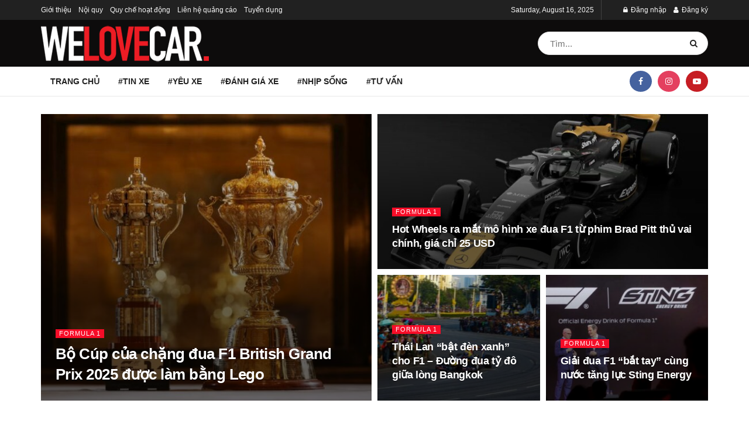

--- FILE ---
content_type: text/html; charset=UTF-8
request_url: https://welovecar.vn/tin-xe/su-kien/formula-1
body_size: 29465
content:
<!doctype html>
<!--[if lt IE 7]> <html class="no-js lt-ie9 lt-ie8 lt-ie7" lang="en-US"> <![endif]-->
<!--[if IE 7]>    <html class="no-js lt-ie9 lt-ie8" lang="en-US"> <![endif]-->
<!--[if IE 8]>    <html class="no-js lt-ie9" lang="en-US"> <![endif]-->
<!--[if IE 9]>    <html class="no-js lt-ie10" lang="en-US"> <![endif]-->
<!--[if gt IE 8]><!--> <html class="no-js" lang="en-US"> <!--<![endif]-->
<head>
    <meta http-equiv="Content-Type" content="text/html; charset=UTF-8" />
    <meta name='viewport' content='width=device-width, initial-scale=1, user-scalable=yes' />
    <link rel="profile" href="http://gmpg.org/xfn/11" />
    <link rel="pingback" href="https://welovecar.vn/xmlrpc.php" />
    <meta name='robots' content='index, follow, max-image-preview:large, max-snippet:-1, max-video-preview:-1' />
<meta property="og:type" content="website">
<meta property="og:title" content="Bộ Cúp của chặng đua F1 British Grand Prix 2025 được làm bằng Lego">
<meta property="og:site_name" content="We Love Car">
<meta property="og:description" content="Tại chặng đua F1 British Grand Prix 2025, diễn ra cuối tuần qua ở Silverstone, bộ Cúp trao cho ba">
<meta property="og:url" content="https://welovecar.vn/tin-xe/su-kien/formula-1">
<meta property="og:locale" content="en_US">
<meta property="og:image" content="https://welovecar.vn/wp-content/uploads/2025/07/wlc-lego-f1-4.jpg">
<meta property="og:image:height" content="567">
<meta property="og:image:width" content="850">
<meta name="twitter:card" content="summary">
<meta name="twitter:url" content="https://welovecar.vn/tin-xe/su-kien/formula-1">
<meta name="twitter:title" content="Bộ Cúp của chặng đua F1 British Grand Prix 2025 được làm bằng Lego">
<meta name="twitter:description" content="Tại chặng đua F1 British Grand Prix 2025, diễn ra cuối tuần qua ở Silverstone, bộ Cúp trao cho ba">
<meta name="twitter:image" content="https://welovecar.vn/wp-content/uploads/2025/07/wlc-lego-f1-4.jpg">
<meta name="twitter:image:width" content="850">
<meta name="twitter:image:height" content="567">
			<script type="text/javascript">
			  var jnews_ajax_url = '/?ajax-request=jnews'
			</script>
			<script type="text/javascript">;window.jnews=window.jnews||{},window.jnews.library=window.jnews.library||{},window.jnews.library=function(){"use strict";var e=this;e.win=window,e.doc=document,e.noop=function(){},e.globalBody=e.doc.getElementsByTagName("body")[0],e.globalBody=e.globalBody?e.globalBody:e.doc,e.win.jnewsDataStorage=e.win.jnewsDataStorage||{_storage:new WeakMap,put:function(e,t,n){this._storage.has(e)||this._storage.set(e,new Map),this._storage.get(e).set(t,n)},get:function(e,t){return this._storage.get(e).get(t)},has:function(e,t){return this._storage.has(e)&&this._storage.get(e).has(t)},remove:function(e,t){var n=this._storage.get(e).delete(t);return 0===!this._storage.get(e).size&&this._storage.delete(e),n}},e.windowWidth=function(){return e.win.innerWidth||e.docEl.clientWidth||e.globalBody.clientWidth},e.windowHeight=function(){return e.win.innerHeight||e.docEl.clientHeight||e.globalBody.clientHeight},e.requestAnimationFrame=e.win.requestAnimationFrame||e.win.webkitRequestAnimationFrame||e.win.mozRequestAnimationFrame||e.win.msRequestAnimationFrame||window.oRequestAnimationFrame||function(e){return setTimeout(e,1e3/60)},e.cancelAnimationFrame=e.win.cancelAnimationFrame||e.win.webkitCancelAnimationFrame||e.win.webkitCancelRequestAnimationFrame||e.win.mozCancelAnimationFrame||e.win.msCancelRequestAnimationFrame||e.win.oCancelRequestAnimationFrame||function(e){clearTimeout(e)},e.classListSupport="classList"in document.createElement("_"),e.hasClass=e.classListSupport?function(e,t){return e.classList.contains(t)}:function(e,t){return e.className.indexOf(t)>=0},e.addClass=e.classListSupport?function(t,n){e.hasClass(t,n)||t.classList.add(n)}:function(t,n){e.hasClass(t,n)||(t.className+=" "+n)},e.removeClass=e.classListSupport?function(t,n){e.hasClass(t,n)&&t.classList.remove(n)}:function(t,n){e.hasClass(t,n)&&(t.className=t.className.replace(n,""))},e.objKeys=function(e){var t=[];for(var n in e)Object.prototype.hasOwnProperty.call(e,n)&&t.push(n);return t},e.isObjectSame=function(e,t){var n=!0;return JSON.stringify(e)!==JSON.stringify(t)&&(n=!1),n},e.extend=function(){for(var e,t,n,o=arguments[0]||{},i=1,a=arguments.length;i<a;i++)if(null!==(e=arguments[i]))for(t in e)o!==(n=e[t])&&void 0!==n&&(o[t]=n);return o},e.dataStorage=e.win.jnewsDataStorage,e.isVisible=function(e){return 0!==e.offsetWidth&&0!==e.offsetHeight||e.getBoundingClientRect().length},e.getHeight=function(e){return e.offsetHeight||e.clientHeight||e.getBoundingClientRect().height},e.getWidth=function(e){return e.offsetWidth||e.clientWidth||e.getBoundingClientRect().width},e.supportsPassive=!1;try{var t=Object.defineProperty({},"passive",{get:function(){e.supportsPassive=!0}});"createEvent"in e.doc?e.win.addEventListener("test",null,t):"fireEvent"in e.doc&&e.win.attachEvent("test",null)}catch(e){}e.passiveOption=!!e.supportsPassive&&{passive:!0},e.setStorage=function(e,t){e="jnews-"+e;var n={expired:Math.floor(((new Date).getTime()+432e5)/1e3)};t=Object.assign(n,t);localStorage.setItem(e,JSON.stringify(t))},e.getStorage=function(e){e="jnews-"+e;var t=localStorage.getItem(e);return null!==t&&0<t.length?JSON.parse(localStorage.getItem(e)):{}},e.expiredStorage=function(){var t,n="jnews-";for(var o in localStorage)o.indexOf(n)>-1&&"undefined"!==(t=e.getStorage(o.replace(n,""))).expired&&t.expired<Math.floor((new Date).getTime()/1e3)&&localStorage.removeItem(o)},e.addEvents=function(t,n,o){for(var i in n){var a=["touchstart","touchmove"].indexOf(i)>=0&&!o&&e.passiveOption;"createEvent"in e.doc?t.addEventListener(i,n[i],a):"fireEvent"in e.doc&&t.attachEvent("on"+i,n[i])}},e.removeEvents=function(t,n){for(var o in n)"createEvent"in e.doc?t.removeEventListener(o,n[o]):"fireEvent"in e.doc&&t.detachEvent("on"+o,n[o])},e.triggerEvents=function(t,n,o){var i;o=o||{detail:null};return"createEvent"in e.doc?(!(i=e.doc.createEvent("CustomEvent")||new CustomEvent(n)).initCustomEvent||i.initCustomEvent(n,!0,!1,o),void t.dispatchEvent(i)):"fireEvent"in e.doc?((i=e.doc.createEventObject()).eventType=n,void t.fireEvent("on"+i.eventType,i)):void 0},e.getParents=function(t,n){void 0===n&&(n=e.doc);for(var o=[],i=t.parentNode,a=!1;!a;)if(i){var r=i;r.querySelectorAll(n).length?a=!0:(o.push(r),i=r.parentNode)}else o=[],a=!0;return o},e.forEach=function(e,t,n){for(var o=0,i=e.length;o<i;o++)t.call(n,e[o],o)},e.getText=function(e){return e.innerText||e.textContent},e.setText=function(e,t){var n="object"==typeof t?t.innerText||t.textContent:t;e.innerText&&(e.innerText=n),e.textContent&&(e.textContent=n)},e.httpBuildQuery=function(t){return e.objKeys(t).reduce(function t(n){var o=arguments.length>1&&void 0!==arguments[1]?arguments[1]:null;return function(i,a){var r=n[a];a=encodeURIComponent(a);var s=o?"".concat(o,"[").concat(a,"]"):a;return null==r||"function"==typeof r?(i.push("".concat(s,"=")),i):["number","boolean","string"].includes(typeof r)?(i.push("".concat(s,"=").concat(encodeURIComponent(r))),i):(i.push(e.objKeys(r).reduce(t(r,s),[]).join("&")),i)}}(t),[]).join("&")},e.get=function(t,n,o,i){return o="function"==typeof o?o:e.noop,e.ajax("GET",t,n,o,i)},e.post=function(t,n,o,i){return o="function"==typeof o?o:e.noop,e.ajax("POST",t,n,o,i)},e.ajax=function(t,n,o,i,a){var r=new XMLHttpRequest,s=n,c=e.httpBuildQuery(o);if(t=-1!=["GET","POST"].indexOf(t)?t:"GET",r.open(t,s+("GET"==t?"?"+c:""),!0),"POST"==t&&r.setRequestHeader("Content-type","application/x-www-form-urlencoded"),r.setRequestHeader("X-Requested-With","XMLHttpRequest"),r.onreadystatechange=function(){4===r.readyState&&200<=r.status&&300>r.status&&"function"==typeof i&&i.call(void 0,r.response)},void 0!==a&&!a){return{xhr:r,send:function(){r.send("POST"==t?c:null)}}}return r.send("POST"==t?c:null),{xhr:r}},e.scrollTo=function(t,n,o){function i(e,t,n){this.start=this.position(),this.change=e-this.start,this.currentTime=0,this.increment=20,this.duration=void 0===n?500:n,this.callback=t,this.finish=!1,this.animateScroll()}return Math.easeInOutQuad=function(e,t,n,o){return(e/=o/2)<1?n/2*e*e+t:-n/2*(--e*(e-2)-1)+t},i.prototype.stop=function(){this.finish=!0},i.prototype.move=function(t){e.doc.documentElement.scrollTop=t,e.globalBody.parentNode.scrollTop=t,e.globalBody.scrollTop=t},i.prototype.position=function(){return e.doc.documentElement.scrollTop||e.globalBody.parentNode.scrollTop||e.globalBody.scrollTop},i.prototype.animateScroll=function(){this.currentTime+=this.increment;var t=Math.easeInOutQuad(this.currentTime,this.start,this.change,this.duration);this.move(t),this.currentTime<this.duration&&!this.finish?e.requestAnimationFrame.call(e.win,this.animateScroll.bind(this)):this.callback&&"function"==typeof this.callback&&this.callback()},new i(t,n,o)},e.unwrap=function(t){var n,o=t;e.forEach(t,(function(e,t){n?n+=e:n=e})),o.replaceWith(n)},e.performance={start:function(e){performance.mark(e+"Start")},stop:function(e){performance.mark(e+"End"),performance.measure(e,e+"Start",e+"End")}},e.fps=function(){var t=0,n=0,o=0;!function(){var i=t=0,a=0,r=0,s=document.getElementById("fpsTable"),c=function(t){void 0===document.getElementsByTagName("body")[0]?e.requestAnimationFrame.call(e.win,(function(){c(t)})):document.getElementsByTagName("body")[0].appendChild(t)};null===s&&((s=document.createElement("div")).style.position="fixed",s.style.top="120px",s.style.left="10px",s.style.width="100px",s.style.height="20px",s.style.border="1px solid black",s.style.fontSize="11px",s.style.zIndex="100000",s.style.backgroundColor="white",s.id="fpsTable",c(s));var l=function(){o++,n=Date.now(),(a=(o/(r=(n-t)/1e3)).toPrecision(2))!=i&&(i=a,s.innerHTML=i+"fps"),1<r&&(t=n,o=0),e.requestAnimationFrame.call(e.win,l)};l()}()},e.instr=function(e,t){for(var n=0;n<t.length;n++)if(-1!==e.toLowerCase().indexOf(t[n].toLowerCase()))return!0},e.winLoad=function(t,n){function o(o){if("complete"===e.doc.readyState||"interactive"===e.doc.readyState)return!o||n?setTimeout(t,n||1):t(o),1}o()||e.addEvents(e.win,{load:o})},e.docReady=function(t,n){function o(o){if("complete"===e.doc.readyState||"interactive"===e.doc.readyState)return!o||n?setTimeout(t,n||1):t(o),1}o()||e.addEvents(e.doc,{DOMContentLoaded:o})},e.fireOnce=function(){e.docReady((function(){e.assets=e.assets||[],e.assets.length&&(e.boot(),e.load_assets())}),50)},e.boot=function(){e.length&&e.doc.querySelectorAll("style[media]").forEach((function(e){"not all"==e.getAttribute("media")&&e.removeAttribute("media")}))},e.create_js=function(t,n){var o=e.doc.createElement("script");switch(o.setAttribute("src",t),n){case"defer":o.setAttribute("defer",!0);break;case"async":o.setAttribute("async",!0);break;case"deferasync":o.setAttribute("defer",!0),o.setAttribute("async",!0)}e.globalBody.appendChild(o)},e.load_assets=function(){"object"==typeof e.assets&&e.forEach(e.assets.slice(0),(function(t,n){var o="";t.defer&&(o+="defer"),t.async&&(o+="async"),e.create_js(t.url,o);var i=e.assets.indexOf(t);i>-1&&e.assets.splice(i,1)})),e.assets=jnewsoption.au_scripts=window.jnewsads=[]},e.setCookie=function(e,t,n){var o="";if(n){var i=new Date;i.setTime(i.getTime()+24*n*60*60*1e3),o="; expires="+i.toUTCString()}document.cookie=e+"="+(t||"")+o+"; path=/"},e.getCookie=function(e){for(var t=e+"=",n=document.cookie.split(";"),o=0;o<n.length;o++){for(var i=n[o];" "==i.charAt(0);)i=i.substring(1,i.length);if(0==i.indexOf(t))return i.substring(t.length,i.length)}return null},e.eraseCookie=function(e){document.cookie=e+"=; Path=/; Expires=Thu, 01 Jan 1970 00:00:01 GMT;"},e.docReady((function(){e.globalBody=e.globalBody==e.doc?e.doc.getElementsByTagName("body")[0]:e.globalBody,e.globalBody=e.globalBody?e.globalBody:e.doc})),e.winLoad((function(){e.winLoad((function(){var t=!1;if(void 0!==window.jnewsadmin)if(void 0!==window.file_version_checker){var n=e.objKeys(window.file_version_checker);n.length?n.forEach((function(e){t||"10.0.4"===window.file_version_checker[e]||(t=!0)})):t=!0}else t=!0;t&&(window.jnewsHelper.getMessage(),window.jnewsHelper.getNotice())}),2500)}))},window.jnews.library=new window.jnews.library;</script>
	<!-- This site is optimized with the Yoast SEO plugin v22.1 - https://yoast.com/wordpress/plugins/seo/ -->
	<title>Formula 1 Archives | We Love Car</title>
	<link rel="canonical" href="https://welovecar.vn/tin-xe/su-kien/formula-1" />
	<link rel="next" href="https://welovecar.vn/tin-xe/su-kien/formula-1/page/2" />
	<meta property="og:locale" content="en_US" />
	<meta property="og:type" content="article" />
	<meta property="og:title" content="Formula 1 Archives | We Love Car" />
	<meta property="og:url" content="https://welovecar.vn/tin-xe/su-kien/formula-1" />
	<meta property="og:site_name" content="We Love Car" />
	<meta name="twitter:card" content="summary_large_image" />
	<script type="application/ld+json" class="yoast-schema-graph">{"@context":"https://schema.org","@graph":[{"@type":"CollectionPage","@id":"https://welovecar.vn/tin-xe/su-kien/formula-1","url":"https://welovecar.vn/tin-xe/su-kien/formula-1","name":"Formula 1 Archives | We Love Car","isPartOf":{"@id":"https://welovecar.vn/#website"},"primaryImageOfPage":{"@id":"https://welovecar.vn/tin-xe/su-kien/formula-1#primaryimage"},"image":{"@id":"https://welovecar.vn/tin-xe/su-kien/formula-1#primaryimage"},"thumbnailUrl":"https://welovecar.vn/wp-content/uploads/2025/07/wlc-lego-f1-4.jpg","breadcrumb":{"@id":"https://welovecar.vn/tin-xe/su-kien/formula-1#breadcrumb"},"inLanguage":"en-US"},{"@type":"ImageObject","inLanguage":"en-US","@id":"https://welovecar.vn/tin-xe/su-kien/formula-1#primaryimage","url":"https://welovecar.vn/wp-content/uploads/2025/07/wlc-lego-f1-4.jpg","contentUrl":"https://welovecar.vn/wp-content/uploads/2025/07/wlc-lego-f1-4.jpg","width":850,"height":567,"caption":"F1 Lego"},{"@type":"BreadcrumbList","@id":"https://welovecar.vn/tin-xe/su-kien/formula-1#breadcrumb","itemListElement":[{"@type":"ListItem","position":1,"name":"Home","item":"https://welovecar.vn/"},{"@type":"ListItem","position":2,"name":"Tin xe","item":"https://welovecar.vn/tin-xe"},{"@type":"ListItem","position":3,"name":"Sự kiện","item":"https://welovecar.vn/tin-xe/su-kien"},{"@type":"ListItem","position":4,"name":"Formula 1"}]},{"@type":"WebSite","@id":"https://welovecar.vn/#website","url":"https://welovecar.vn/","name":"We Love Car","description":"Kết nối cộng đồng yêu Xe","potentialAction":[{"@type":"SearchAction","target":{"@type":"EntryPoint","urlTemplate":"https://welovecar.vn/?s={search_term_string}"},"query-input":"required name=search_term_string"}],"inLanguage":"en-US"}]}</script>
	<!-- / Yoast SEO plugin. -->


<link rel='dns-prefetch' href='//apis.google.com' />
<link rel='dns-prefetch' href='//fonts.googleapis.com' />
<link rel='dns-prefetch' href='//www.googletagmanager.com' />
<link rel="alternate" type="application/rss+xml" title="We Love Car &raquo; Feed" href="https://welovecar.vn/feed" />
<link rel="alternate" type="application/rss+xml" title="We Love Car &raquo; Formula 1 Category Feed" href="https://welovecar.vn/tin-xe/su-kien/formula-1/feed" />
<script type="text/javascript">
/* <![CDATA[ */
window._wpemojiSettings = {"baseUrl":"https:\/\/s.w.org\/images\/core\/emoji\/14.0.0\/72x72\/","ext":".png","svgUrl":"https:\/\/s.w.org\/images\/core\/emoji\/14.0.0\/svg\/","svgExt":".svg","source":{"concatemoji":"https:\/\/welovecar.vn\/wp-includes\/js\/wp-emoji-release.min.js?ver=6.4.3"}};
/*! This file is auto-generated */
!function(i,n){var o,s,e;function c(e){try{var t={supportTests:e,timestamp:(new Date).valueOf()};sessionStorage.setItem(o,JSON.stringify(t))}catch(e){}}function p(e,t,n){e.clearRect(0,0,e.canvas.width,e.canvas.height),e.fillText(t,0,0);var t=new Uint32Array(e.getImageData(0,0,e.canvas.width,e.canvas.height).data),r=(e.clearRect(0,0,e.canvas.width,e.canvas.height),e.fillText(n,0,0),new Uint32Array(e.getImageData(0,0,e.canvas.width,e.canvas.height).data));return t.every(function(e,t){return e===r[t]})}function u(e,t,n){switch(t){case"flag":return n(e,"\ud83c\udff3\ufe0f\u200d\u26a7\ufe0f","\ud83c\udff3\ufe0f\u200b\u26a7\ufe0f")?!1:!n(e,"\ud83c\uddfa\ud83c\uddf3","\ud83c\uddfa\u200b\ud83c\uddf3")&&!n(e,"\ud83c\udff4\udb40\udc67\udb40\udc62\udb40\udc65\udb40\udc6e\udb40\udc67\udb40\udc7f","\ud83c\udff4\u200b\udb40\udc67\u200b\udb40\udc62\u200b\udb40\udc65\u200b\udb40\udc6e\u200b\udb40\udc67\u200b\udb40\udc7f");case"emoji":return!n(e,"\ud83e\udef1\ud83c\udffb\u200d\ud83e\udef2\ud83c\udfff","\ud83e\udef1\ud83c\udffb\u200b\ud83e\udef2\ud83c\udfff")}return!1}function f(e,t,n){var r="undefined"!=typeof WorkerGlobalScope&&self instanceof WorkerGlobalScope?new OffscreenCanvas(300,150):i.createElement("canvas"),a=r.getContext("2d",{willReadFrequently:!0}),o=(a.textBaseline="top",a.font="600 32px Arial",{});return e.forEach(function(e){o[e]=t(a,e,n)}),o}function t(e){var t=i.createElement("script");t.src=e,t.defer=!0,i.head.appendChild(t)}"undefined"!=typeof Promise&&(o="wpEmojiSettingsSupports",s=["flag","emoji"],n.supports={everything:!0,everythingExceptFlag:!0},e=new Promise(function(e){i.addEventListener("DOMContentLoaded",e,{once:!0})}),new Promise(function(t){var n=function(){try{var e=JSON.parse(sessionStorage.getItem(o));if("object"==typeof e&&"number"==typeof e.timestamp&&(new Date).valueOf()<e.timestamp+604800&&"object"==typeof e.supportTests)return e.supportTests}catch(e){}return null}();if(!n){if("undefined"!=typeof Worker&&"undefined"!=typeof OffscreenCanvas&&"undefined"!=typeof URL&&URL.createObjectURL&&"undefined"!=typeof Blob)try{var e="postMessage("+f.toString()+"("+[JSON.stringify(s),u.toString(),p.toString()].join(",")+"));",r=new Blob([e],{type:"text/javascript"}),a=new Worker(URL.createObjectURL(r),{name:"wpTestEmojiSupports"});return void(a.onmessage=function(e){c(n=e.data),a.terminate(),t(n)})}catch(e){}c(n=f(s,u,p))}t(n)}).then(function(e){for(var t in e)n.supports[t]=e[t],n.supports.everything=n.supports.everything&&n.supports[t],"flag"!==t&&(n.supports.everythingExceptFlag=n.supports.everythingExceptFlag&&n.supports[t]);n.supports.everythingExceptFlag=n.supports.everythingExceptFlag&&!n.supports.flag,n.DOMReady=!1,n.readyCallback=function(){n.DOMReady=!0}}).then(function(){return e}).then(function(){var e;n.supports.everything||(n.readyCallback(),(e=n.source||{}).concatemoji?t(e.concatemoji):e.wpemoji&&e.twemoji&&(t(e.twemoji),t(e.wpemoji)))}))}((window,document),window._wpemojiSettings);
/* ]]> */
</script>
<link rel='stylesheet' id='dashicons-css' href='https://welovecar.vn/wp-includes/css/dashicons.min.css?ver=6.4.3' type='text/css' media='all' />
<link rel='stylesheet' id='wp-jquery-ui-dialog-css' href='https://welovecar.vn/wp-includes/css/jquery-ui-dialog.min.css?ver=6.4.3' type='text/css' media='all' />
<style id='wp-emoji-styles-inline-css' type='text/css'>

	img.wp-smiley, img.emoji {
		display: inline !important;
		border: none !important;
		box-shadow: none !important;
		height: 1em !important;
		width: 1em !important;
		margin: 0 0.07em !important;
		vertical-align: -0.1em !important;
		background: none !important;
		padding: 0 !important;
	}
</style>
<link rel='stylesheet' id='wp-block-library-css' href='https://welovecar.vn/wp-includes/css/dist/block-library/style.min.css?ver=6.4.3' type='text/css' media='all' />
<style id='bp-login-form-style-inline-css' type='text/css'>
.widget_bp_core_login_widget .bp-login-widget-user-avatar{float:left}.widget_bp_core_login_widget .bp-login-widget-user-links{margin-left:70px}#bp-login-widget-form label{display:block;font-weight:600;margin:15px 0 5px;width:auto}#bp-login-widget-form input[type=password],#bp-login-widget-form input[type=text]{background-color:#fafafa;border:1px solid #d6d6d6;border-radius:0;font:inherit;font-size:100%;padding:.5em;width:100%}#bp-login-widget-form .bp-login-widget-register-link,#bp-login-widget-form .login-submit{display:inline;width:-moz-fit-content;width:fit-content}#bp-login-widget-form .bp-login-widget-register-link{margin-left:1em}#bp-login-widget-form .bp-login-widget-register-link a{filter:invert(1)}#bp-login-widget-form .bp-login-widget-pwd-link{font-size:80%}

</style>
<style id='bp-member-style-inline-css' type='text/css'>
[data-type="bp/member"] input.components-placeholder__input{border:1px solid #757575;border-radius:2px;flex:1 1 auto;padding:6px 8px}.bp-block-member{position:relative}.bp-block-member .member-content{display:flex}.bp-block-member .user-nicename{display:block}.bp-block-member .user-nicename a{border:none;color:currentColor;text-decoration:none}.bp-block-member .bp-profile-button{width:100%}.bp-block-member .bp-profile-button a.button{bottom:10px;display:inline-block;margin:18px 0 0;position:absolute;right:0}.bp-block-member.has-cover .item-header-avatar,.bp-block-member.has-cover .member-content,.bp-block-member.has-cover .member-description{z-index:2}.bp-block-member.has-cover .member-content,.bp-block-member.has-cover .member-description{padding-top:75px}.bp-block-member.has-cover .bp-member-cover-image{background-color:#c5c5c5;background-position:top;background-repeat:no-repeat;background-size:cover;border:0;display:block;height:150px;left:0;margin:0;padding:0;position:absolute;top:0;width:100%;z-index:1}.bp-block-member img.avatar{height:auto;width:auto}.bp-block-member.avatar-none .item-header-avatar{display:none}.bp-block-member.avatar-none.has-cover{min-height:200px}.bp-block-member.avatar-full{min-height:150px}.bp-block-member.avatar-full .item-header-avatar{width:180px}.bp-block-member.avatar-thumb .member-content{align-items:center;min-height:50px}.bp-block-member.avatar-thumb .item-header-avatar{width:70px}.bp-block-member.avatar-full.has-cover{min-height:300px}.bp-block-member.avatar-full.has-cover .item-header-avatar{width:200px}.bp-block-member.avatar-full.has-cover img.avatar{background:#fffc;border:2px solid #fff;margin-left:20px}.bp-block-member.avatar-thumb.has-cover .item-header-avatar{padding-top:75px}.entry .entry-content .bp-block-member .user-nicename a{border:none;color:currentColor;text-decoration:none}

</style>
<style id='bp-members-style-inline-css' type='text/css'>
[data-type="bp/members"] .components-placeholder.is-appender{min-height:0}[data-type="bp/members"] .components-placeholder.is-appender .components-placeholder__label:empty{display:none}[data-type="bp/members"] .components-placeholder input.components-placeholder__input{border:1px solid #757575;border-radius:2px;flex:1 1 auto;padding:6px 8px}[data-type="bp/members"].avatar-none .member-description{width:calc(100% - 44px)}[data-type="bp/members"].avatar-full .member-description{width:calc(100% - 224px)}[data-type="bp/members"].avatar-thumb .member-description{width:calc(100% - 114px)}[data-type="bp/members"] .member-content{position:relative}[data-type="bp/members"] .member-content .is-right{position:absolute;right:2px;top:2px}[data-type="bp/members"] .columns-2 .member-content .member-description,[data-type="bp/members"] .columns-3 .member-content .member-description,[data-type="bp/members"] .columns-4 .member-content .member-description{padding-left:44px;width:calc(100% - 44px)}[data-type="bp/members"] .columns-3 .is-right{right:-10px}[data-type="bp/members"] .columns-4 .is-right{right:-50px}.bp-block-members.is-grid{display:flex;flex-wrap:wrap;padding:0}.bp-block-members.is-grid .member-content{margin:0 1.25em 1.25em 0;width:100%}@media(min-width:600px){.bp-block-members.columns-2 .member-content{width:calc(50% - .625em)}.bp-block-members.columns-2 .member-content:nth-child(2n){margin-right:0}.bp-block-members.columns-3 .member-content{width:calc(33.33333% - .83333em)}.bp-block-members.columns-3 .member-content:nth-child(3n){margin-right:0}.bp-block-members.columns-4 .member-content{width:calc(25% - .9375em)}.bp-block-members.columns-4 .member-content:nth-child(4n){margin-right:0}}.bp-block-members .member-content{display:flex;flex-direction:column;padding-bottom:1em;text-align:center}.bp-block-members .member-content .item-header-avatar,.bp-block-members .member-content .member-description{width:100%}.bp-block-members .member-content .item-header-avatar{margin:0 auto}.bp-block-members .member-content .item-header-avatar img.avatar{display:inline-block}@media(min-width:600px){.bp-block-members .member-content{flex-direction:row;text-align:left}.bp-block-members .member-content .item-header-avatar,.bp-block-members .member-content .member-description{width:auto}.bp-block-members .member-content .item-header-avatar{margin:0}}.bp-block-members .member-content .user-nicename{display:block}.bp-block-members .member-content .user-nicename a{border:none;color:currentColor;text-decoration:none}.bp-block-members .member-content time{color:#767676;display:block;font-size:80%}.bp-block-members.avatar-none .item-header-avatar{display:none}.bp-block-members.avatar-full{min-height:190px}.bp-block-members.avatar-full .item-header-avatar{width:180px}.bp-block-members.avatar-thumb .member-content{min-height:80px}.bp-block-members.avatar-thumb .item-header-avatar{width:70px}.bp-block-members.columns-2 .member-content,.bp-block-members.columns-3 .member-content,.bp-block-members.columns-4 .member-content{display:block;text-align:center}.bp-block-members.columns-2 .member-content .item-header-avatar,.bp-block-members.columns-3 .member-content .item-header-avatar,.bp-block-members.columns-4 .member-content .item-header-avatar{margin:0 auto}.bp-block-members img.avatar{height:auto;max-width:-moz-fit-content;max-width:fit-content;width:auto}.bp-block-members .member-content.has-activity{align-items:center}.bp-block-members .member-content.has-activity .item-header-avatar{padding-right:1em}.bp-block-members .member-content.has-activity .wp-block-quote{margin-bottom:0;text-align:left}.bp-block-members .member-content.has-activity .wp-block-quote cite a,.entry .entry-content .bp-block-members .user-nicename a{border:none;color:currentColor;text-decoration:none}

</style>
<style id='bp-dynamic-members-style-inline-css' type='text/css'>
.bp-dynamic-block-container .item-options{font-size:.5em;margin:0 0 1em;padding:1em 0}.bp-dynamic-block-container .item-options a.selected{font-weight:600}.bp-dynamic-block-container ul.item-list{list-style:none;margin:1em 0;padding-left:0}.bp-dynamic-block-container ul.item-list li{margin-bottom:1em}.bp-dynamic-block-container ul.item-list li:after,.bp-dynamic-block-container ul.item-list li:before{content:" ";display:table}.bp-dynamic-block-container ul.item-list li:after{clear:both}.bp-dynamic-block-container ul.item-list li .item-avatar{float:left;width:60px}.bp-dynamic-block-container ul.item-list li .item{margin-left:70px}

</style>
<style id='bp-online-members-style-inline-css' type='text/css'>
.widget_bp_core_whos_online_widget .avatar-block,[data-type="bp/online-members"] .avatar-block{display:flex;flex-flow:row wrap}.widget_bp_core_whos_online_widget .avatar-block img,[data-type="bp/online-members"] .avatar-block img{margin:.5em}

</style>
<style id='bp-active-members-style-inline-css' type='text/css'>
.widget_bp_core_recently_active_widget .avatar-block,[data-type="bp/active-members"] .avatar-block{display:flex;flex-flow:row wrap}.widget_bp_core_recently_active_widget .avatar-block img,[data-type="bp/active-members"] .avatar-block img{margin:.5em}

</style>
<style id='bp-latest-activities-style-inline-css' type='text/css'>
.bp-latest-activities .components-flex.components-select-control select[multiple]{height:auto;padding:0 8px}.bp-latest-activities .components-flex.components-select-control select[multiple]+.components-input-control__suffix svg{display:none}.bp-latest-activities-block a,.entry .entry-content .bp-latest-activities-block a{border:none;text-decoration:none}.bp-latest-activities-block .activity-list.item-list blockquote{border:none;padding:0}.bp-latest-activities-block .activity-list.item-list blockquote .activity-item:not(.mini){box-shadow:1px 0 4px #00000026;padding:0 1em;position:relative}.bp-latest-activities-block .activity-list.item-list blockquote .activity-item:not(.mini):after,.bp-latest-activities-block .activity-list.item-list blockquote .activity-item:not(.mini):before{border-color:#0000;border-style:solid;content:"";display:block;height:0;left:15px;position:absolute;width:0}.bp-latest-activities-block .activity-list.item-list blockquote .activity-item:not(.mini):before{border-top-color:#00000026;border-width:9px;bottom:-18px;left:14px}.bp-latest-activities-block .activity-list.item-list blockquote .activity-item:not(.mini):after{border-top-color:#fff;border-width:8px;bottom:-16px}.bp-latest-activities-block .activity-list.item-list blockquote .activity-item.mini .avatar{display:inline-block;height:20px;margin-right:2px;vertical-align:middle;width:20px}.bp-latest-activities-block .activity-list.item-list footer{align-items:center;display:flex}.bp-latest-activities-block .activity-list.item-list footer img.avatar{border:none;display:inline-block;margin-right:.5em}.bp-latest-activities-block .activity-list.item-list footer .activity-time-since{font-size:90%}.bp-latest-activities-block .widget-error{border-left:4px solid #0b80a4;box-shadow:1px 0 4px #00000026}.bp-latest-activities-block .widget-error p{padding:0 1em}

</style>
<style id='classic-theme-styles-inline-css' type='text/css'>
/*! This file is auto-generated */
.wp-block-button__link{color:#fff;background-color:#32373c;border-radius:9999px;box-shadow:none;text-decoration:none;padding:calc(.667em + 2px) calc(1.333em + 2px);font-size:1.125em}.wp-block-file__button{background:#32373c;color:#fff;text-decoration:none}
</style>
<style id='global-styles-inline-css' type='text/css'>
body{--wp--preset--color--black: #000000;--wp--preset--color--cyan-bluish-gray: #abb8c3;--wp--preset--color--white: #ffffff;--wp--preset--color--pale-pink: #f78da7;--wp--preset--color--vivid-red: #cf2e2e;--wp--preset--color--luminous-vivid-orange: #ff6900;--wp--preset--color--luminous-vivid-amber: #fcb900;--wp--preset--color--light-green-cyan: #7bdcb5;--wp--preset--color--vivid-green-cyan: #00d084;--wp--preset--color--pale-cyan-blue: #8ed1fc;--wp--preset--color--vivid-cyan-blue: #0693e3;--wp--preset--color--vivid-purple: #9b51e0;--wp--preset--gradient--vivid-cyan-blue-to-vivid-purple: linear-gradient(135deg,rgba(6,147,227,1) 0%,rgb(155,81,224) 100%);--wp--preset--gradient--light-green-cyan-to-vivid-green-cyan: linear-gradient(135deg,rgb(122,220,180) 0%,rgb(0,208,130) 100%);--wp--preset--gradient--luminous-vivid-amber-to-luminous-vivid-orange: linear-gradient(135deg,rgba(252,185,0,1) 0%,rgba(255,105,0,1) 100%);--wp--preset--gradient--luminous-vivid-orange-to-vivid-red: linear-gradient(135deg,rgba(255,105,0,1) 0%,rgb(207,46,46) 100%);--wp--preset--gradient--very-light-gray-to-cyan-bluish-gray: linear-gradient(135deg,rgb(238,238,238) 0%,rgb(169,184,195) 100%);--wp--preset--gradient--cool-to-warm-spectrum: linear-gradient(135deg,rgb(74,234,220) 0%,rgb(151,120,209) 20%,rgb(207,42,186) 40%,rgb(238,44,130) 60%,rgb(251,105,98) 80%,rgb(254,248,76) 100%);--wp--preset--gradient--blush-light-purple: linear-gradient(135deg,rgb(255,206,236) 0%,rgb(152,150,240) 100%);--wp--preset--gradient--blush-bordeaux: linear-gradient(135deg,rgb(254,205,165) 0%,rgb(254,45,45) 50%,rgb(107,0,62) 100%);--wp--preset--gradient--luminous-dusk: linear-gradient(135deg,rgb(255,203,112) 0%,rgb(199,81,192) 50%,rgb(65,88,208) 100%);--wp--preset--gradient--pale-ocean: linear-gradient(135deg,rgb(255,245,203) 0%,rgb(182,227,212) 50%,rgb(51,167,181) 100%);--wp--preset--gradient--electric-grass: linear-gradient(135deg,rgb(202,248,128) 0%,rgb(113,206,126) 100%);--wp--preset--gradient--midnight: linear-gradient(135deg,rgb(2,3,129) 0%,rgb(40,116,252) 100%);--wp--preset--font-size--small: 13px;--wp--preset--font-size--medium: 20px;--wp--preset--font-size--large: 36px;--wp--preset--font-size--x-large: 42px;--wp--preset--spacing--20: 0.44rem;--wp--preset--spacing--30: 0.67rem;--wp--preset--spacing--40: 1rem;--wp--preset--spacing--50: 1.5rem;--wp--preset--spacing--60: 2.25rem;--wp--preset--spacing--70: 3.38rem;--wp--preset--spacing--80: 5.06rem;--wp--preset--shadow--natural: 6px 6px 9px rgba(0, 0, 0, 0.2);--wp--preset--shadow--deep: 12px 12px 50px rgba(0, 0, 0, 0.4);--wp--preset--shadow--sharp: 6px 6px 0px rgba(0, 0, 0, 0.2);--wp--preset--shadow--outlined: 6px 6px 0px -3px rgba(255, 255, 255, 1), 6px 6px rgba(0, 0, 0, 1);--wp--preset--shadow--crisp: 6px 6px 0px rgba(0, 0, 0, 1);}:where(.is-layout-flex){gap: 0.5em;}:where(.is-layout-grid){gap: 0.5em;}body .is-layout-flow > .alignleft{float: left;margin-inline-start: 0;margin-inline-end: 2em;}body .is-layout-flow > .alignright{float: right;margin-inline-start: 2em;margin-inline-end: 0;}body .is-layout-flow > .aligncenter{margin-left: auto !important;margin-right: auto !important;}body .is-layout-constrained > .alignleft{float: left;margin-inline-start: 0;margin-inline-end: 2em;}body .is-layout-constrained > .alignright{float: right;margin-inline-start: 2em;margin-inline-end: 0;}body .is-layout-constrained > .aligncenter{margin-left: auto !important;margin-right: auto !important;}body .is-layout-constrained > :where(:not(.alignleft):not(.alignright):not(.alignfull)){max-width: var(--wp--style--global--content-size);margin-left: auto !important;margin-right: auto !important;}body .is-layout-constrained > .alignwide{max-width: var(--wp--style--global--wide-size);}body .is-layout-flex{display: flex;}body .is-layout-flex{flex-wrap: wrap;align-items: center;}body .is-layout-flex > *{margin: 0;}body .is-layout-grid{display: grid;}body .is-layout-grid > *{margin: 0;}:where(.wp-block-columns.is-layout-flex){gap: 2em;}:where(.wp-block-columns.is-layout-grid){gap: 2em;}:where(.wp-block-post-template.is-layout-flex){gap: 1.25em;}:where(.wp-block-post-template.is-layout-grid){gap: 1.25em;}.has-black-color{color: var(--wp--preset--color--black) !important;}.has-cyan-bluish-gray-color{color: var(--wp--preset--color--cyan-bluish-gray) !important;}.has-white-color{color: var(--wp--preset--color--white) !important;}.has-pale-pink-color{color: var(--wp--preset--color--pale-pink) !important;}.has-vivid-red-color{color: var(--wp--preset--color--vivid-red) !important;}.has-luminous-vivid-orange-color{color: var(--wp--preset--color--luminous-vivid-orange) !important;}.has-luminous-vivid-amber-color{color: var(--wp--preset--color--luminous-vivid-amber) !important;}.has-light-green-cyan-color{color: var(--wp--preset--color--light-green-cyan) !important;}.has-vivid-green-cyan-color{color: var(--wp--preset--color--vivid-green-cyan) !important;}.has-pale-cyan-blue-color{color: var(--wp--preset--color--pale-cyan-blue) !important;}.has-vivid-cyan-blue-color{color: var(--wp--preset--color--vivid-cyan-blue) !important;}.has-vivid-purple-color{color: var(--wp--preset--color--vivid-purple) !important;}.has-black-background-color{background-color: var(--wp--preset--color--black) !important;}.has-cyan-bluish-gray-background-color{background-color: var(--wp--preset--color--cyan-bluish-gray) !important;}.has-white-background-color{background-color: var(--wp--preset--color--white) !important;}.has-pale-pink-background-color{background-color: var(--wp--preset--color--pale-pink) !important;}.has-vivid-red-background-color{background-color: var(--wp--preset--color--vivid-red) !important;}.has-luminous-vivid-orange-background-color{background-color: var(--wp--preset--color--luminous-vivid-orange) !important;}.has-luminous-vivid-amber-background-color{background-color: var(--wp--preset--color--luminous-vivid-amber) !important;}.has-light-green-cyan-background-color{background-color: var(--wp--preset--color--light-green-cyan) !important;}.has-vivid-green-cyan-background-color{background-color: var(--wp--preset--color--vivid-green-cyan) !important;}.has-pale-cyan-blue-background-color{background-color: var(--wp--preset--color--pale-cyan-blue) !important;}.has-vivid-cyan-blue-background-color{background-color: var(--wp--preset--color--vivid-cyan-blue) !important;}.has-vivid-purple-background-color{background-color: var(--wp--preset--color--vivid-purple) !important;}.has-black-border-color{border-color: var(--wp--preset--color--black) !important;}.has-cyan-bluish-gray-border-color{border-color: var(--wp--preset--color--cyan-bluish-gray) !important;}.has-white-border-color{border-color: var(--wp--preset--color--white) !important;}.has-pale-pink-border-color{border-color: var(--wp--preset--color--pale-pink) !important;}.has-vivid-red-border-color{border-color: var(--wp--preset--color--vivid-red) !important;}.has-luminous-vivid-orange-border-color{border-color: var(--wp--preset--color--luminous-vivid-orange) !important;}.has-luminous-vivid-amber-border-color{border-color: var(--wp--preset--color--luminous-vivid-amber) !important;}.has-light-green-cyan-border-color{border-color: var(--wp--preset--color--light-green-cyan) !important;}.has-vivid-green-cyan-border-color{border-color: var(--wp--preset--color--vivid-green-cyan) !important;}.has-pale-cyan-blue-border-color{border-color: var(--wp--preset--color--pale-cyan-blue) !important;}.has-vivid-cyan-blue-border-color{border-color: var(--wp--preset--color--vivid-cyan-blue) !important;}.has-vivid-purple-border-color{border-color: var(--wp--preset--color--vivid-purple) !important;}.has-vivid-cyan-blue-to-vivid-purple-gradient-background{background: var(--wp--preset--gradient--vivid-cyan-blue-to-vivid-purple) !important;}.has-light-green-cyan-to-vivid-green-cyan-gradient-background{background: var(--wp--preset--gradient--light-green-cyan-to-vivid-green-cyan) !important;}.has-luminous-vivid-amber-to-luminous-vivid-orange-gradient-background{background: var(--wp--preset--gradient--luminous-vivid-amber-to-luminous-vivid-orange) !important;}.has-luminous-vivid-orange-to-vivid-red-gradient-background{background: var(--wp--preset--gradient--luminous-vivid-orange-to-vivid-red) !important;}.has-very-light-gray-to-cyan-bluish-gray-gradient-background{background: var(--wp--preset--gradient--very-light-gray-to-cyan-bluish-gray) !important;}.has-cool-to-warm-spectrum-gradient-background{background: var(--wp--preset--gradient--cool-to-warm-spectrum) !important;}.has-blush-light-purple-gradient-background{background: var(--wp--preset--gradient--blush-light-purple) !important;}.has-blush-bordeaux-gradient-background{background: var(--wp--preset--gradient--blush-bordeaux) !important;}.has-luminous-dusk-gradient-background{background: var(--wp--preset--gradient--luminous-dusk) !important;}.has-pale-ocean-gradient-background{background: var(--wp--preset--gradient--pale-ocean) !important;}.has-electric-grass-gradient-background{background: var(--wp--preset--gradient--electric-grass) !important;}.has-midnight-gradient-background{background: var(--wp--preset--gradient--midnight) !important;}.has-small-font-size{font-size: var(--wp--preset--font-size--small) !important;}.has-medium-font-size{font-size: var(--wp--preset--font-size--medium) !important;}.has-large-font-size{font-size: var(--wp--preset--font-size--large) !important;}.has-x-large-font-size{font-size: var(--wp--preset--font-size--x-large) !important;}
.wp-block-navigation a:where(:not(.wp-element-button)){color: inherit;}
:where(.wp-block-post-template.is-layout-flex){gap: 1.25em;}:where(.wp-block-post-template.is-layout-grid){gap: 1.25em;}
:where(.wp-block-columns.is-layout-flex){gap: 2em;}:where(.wp-block-columns.is-layout-grid){gap: 2em;}
.wp-block-pullquote{font-size: 1.5em;line-height: 1.6;}
</style>
<link rel='stylesheet' id='isf_style-css' href='https://welovecar.vn/wp-content/plugins/indeed-social-media/social_follow/files/css/style-frond_end.css?ver=6.4.3' type='text/css' media='all' />
<link rel='stylesheet' id='isf_pack_social_follow-css' href='https://welovecar.vn/wp-content/plugins/indeed-social-media/social_follow/files/css/pack_social_follow.css?ver=6.4.3' type='text/css' media='all' />
<link rel='stylesheet' id='ism_font-awesome-css' href='https://welovecar.vn/wp-content/plugins/indeed-social-media/files/css/font-awesome.css?ver=6.4.3' type='text/css' media='all' />
<link rel='stylesheet' id='ism_socicon-css' href='https://welovecar.vn/wp-content/plugins/indeed-social-media/files/css/socicon.css?ver=6.4.3' type='text/css' media='all' />
<link rel='stylesheet' id='ism_style-css' href='https://welovecar.vn/wp-content/plugins/indeed-social-media/files/css/style-front_end.css?ver=6.4.3' type='text/css' media='all' />
<link rel='stylesheet' id='ism_templates-css' href='https://welovecar.vn/wp-content/plugins/indeed-social-media/files/css/templates.css?ver=6.4.3' type='text/css' media='all' />
<link rel='stylesheet' id='ism_show_effects_css-css' href='https://welovecar.vn/wp-content/plugins/indeed-social-media/files/css/animate.css?ver=6.4.3' type='text/css' media='all' />
<link rel='stylesheet' id='ism_ns_theme_pack-css' href='https://welovecar.vn/wp-content/plugins/indeed-social-media/files/css/news-letter-themes-style.css?ver=6.4.3' type='text/css' media='all' />
<link rel='stylesheet' id='newsletter-font-css' href='https://fonts.googleapis.com/css?family=Raleway&#038;ver=6.4.3' type='text/css' media='all' />
<link rel='stylesheet' id='jnews-video-buddypress-css' href='https://welovecar.vn/wp-content/plugins/jnews-video/assets/css/buddypress/buddypress.css?ver=11.6.2' type='text/css' media='all' />
<link rel='stylesheet' id='jnews-video-css' href='https://welovecar.vn/wp-content/plugins/jnews-video/assets/css/plugin.css?ver=11.6.2' type='text/css' media='all' />
<link rel='stylesheet' id='wpum-frontend-css' href='https://welovecar.vn/wp-content/plugins/wp-user-manager/assets/css/wpum.min.css?ver=2.9.12' type='text/css' media='all' />
<link rel='stylesheet' id='js_composer_front-css' href='https://welovecar.vn/wp-content/plugins/js_composer/assets/css/js_composer.min.css?ver=8.1' type='text/css' media='all' />
<link rel='stylesheet' id='elementor-frontend-css' href='https://welovecar.vn/wp-content/plugins/elementor/assets/css/frontend.min.css?ver=3.27.6' type='text/css' media='all' />
<link rel='stylesheet' id='oswald-css' href='https://fonts.googleapis.com/css2?family=Oswald%3Aital%2Cwght%400%2C300%3B0%2C400%3B0%2C500%3B0%2C600%3B0%2C700%3B1%2C300%3B1%2C400%3B1%2C500%3B1%2C600%3B1%2C700&#038;display=swap&#038;ver=6.4.3' type='text/css' media='all' />
<link rel='stylesheet' id='jnews-frontend-css' href='https://welovecar.vn/wp-content/themes/jnews/assets/dist/frontend.min.css?ver=11.6.10' type='text/css' media='all' />
<link rel='stylesheet' id='jnews-js-composer-css' href='https://welovecar.vn/wp-content/themes/jnews/assets/css/js-composer-frontend.css?ver=11.6.10' type='text/css' media='all' />
<link rel='stylesheet' id='jnews-elementor-css' href='https://welovecar.vn/wp-content/themes/jnews/assets/css/elementor-frontend.css?ver=11.6.10' type='text/css' media='all' />
<link rel='stylesheet' id='jnews-style-css' href='https://welovecar.vn/wp-content/themes/jnews/style.css?ver=11.6.10' type='text/css' media='all' />
<link rel='stylesheet' id='jnews-darkmode-css' href='https://welovecar.vn/wp-content/themes/jnews/assets/css/darkmode.css?ver=11.6.10' type='text/css' media='all' />
<link rel='stylesheet' id='jnews-video-darkmode-css' href='https://welovecar.vn/wp-content/plugins/jnews-video/assets/css/darkmode.css?ver=11.6.2' type='text/css' media='all' />
<script type="text/javascript" src="https://welovecar.vn/wp-includes/js/jquery/jquery.min.js?ver=3.7.1" id="jquery-core-js"></script>
<script type="text/javascript" src="https://welovecar.vn/wp-includes/js/jquery/jquery-migrate.min.js?ver=3.4.1" id="jquery-migrate-js"></script>
<script type="text/javascript" src="https://welovecar.vn/wp-content/plugins/indeed-social-media/files/js/front_end_header.js" id="ism_front_end_h-js"></script>
<script type="text/javascript" src="https://apis.google.com/js/plusone.js" id="ism_plusone-js"></script>
<script type="text/javascript" src="https://welovecar.vn/wp-content/plugins/indeed-social-media/files/js/json2.js" id="ism_json2-js"></script>
<script type="text/javascript" src="https://welovecar.vn/wp-content/plugins/indeed-social-media/files/js/jstorage.js" id="ism_jstorage-js"></script>
<script type="text/javascript" src="//welovecar.vn/wp-content/plugins/revslider/sr6/assets/js/rbtools.min.js?ver=6.7.21" async id="tp-tools-js"></script>
<script type="text/javascript" src="//welovecar.vn/wp-content/plugins/revslider/sr6/assets/js/rs6.min.js?ver=6.7.21" async id="revmin-js"></script>
<script type="text/javascript" src="https://welovecar.vn/?8d3cb3d6872ec68d33f0fc99094b9e8c&amp;ver=6.4.3" id="8d3cb3d6872ec68d33f0fc99094b9e8c-js"></script>
<script></script><link rel="https://api.w.org/" href="https://welovecar.vn/wp-json/" /><link rel="alternate" type="application/json" href="https://welovecar.vn/wp-json/wp/v2/categories/8789" /><link rel="EditURI" type="application/rsd+xml" title="RSD" href="https://welovecar.vn/xmlrpc.php?rsd" />
<meta name="generator" content="WordPress 6.4.3" />

	<script type="text/javascript">var ajaxurl = 'https://welovecar.vn/wp-admin/admin-ajax.php';</script>

<meta name="generator" content="Site Kit by Google 1.149.0" /><meta name="og:url" content="https://welovecar.vn" />
	<meta property="og:image" content="https://welovecar.vn/wp-content/uploads/2025/07/wlc-lego-f1-4.jpg"/>
	<meta property="og:title" content="Bộ Cúp của chặng đua F1 British Grand Prix 2025 được làm bằng Lego" />
	<script src="https://apis.google.com/js/platform.js" async defer></script><meta name="generator" content="Elementor 3.27.6; features: additional_custom_breakpoints; settings: css_print_method-external, google_font-enabled, font_display-auto">
			<style>
				.e-con.e-parent:nth-of-type(n+4):not(.e-lazyloaded):not(.e-no-lazyload),
				.e-con.e-parent:nth-of-type(n+4):not(.e-lazyloaded):not(.e-no-lazyload) * {
					background-image: none !important;
				}
				@media screen and (max-height: 1024px) {
					.e-con.e-parent:nth-of-type(n+3):not(.e-lazyloaded):not(.e-no-lazyload),
					.e-con.e-parent:nth-of-type(n+3):not(.e-lazyloaded):not(.e-no-lazyload) * {
						background-image: none !important;
					}
				}
				@media screen and (max-height: 640px) {
					.e-con.e-parent:nth-of-type(n+2):not(.e-lazyloaded):not(.e-no-lazyload),
					.e-con.e-parent:nth-of-type(n+2):not(.e-lazyloaded):not(.e-no-lazyload) * {
						background-image: none !important;
					}
				}
			</style>
			<meta name="generator" content="Powered by WPBakery Page Builder - drag and drop page builder for WordPress."/>
<link rel='stylesheet' id='bf-minifed-css-1' href='https://welovecar.vn/wp-content/bs-booster-cache/1db6503fe2b8482448a931cc70de1a1f.css' type='text/css' media='all' />
<link rel='stylesheet' id='11.6.10-1755329540' href='https://welovecar.vn/wp-content/bs-booster-cache/570c3d837c3350f1fc3e223368e98c9a.css' type='text/css' media='all' />
<meta name="generator" content="Powered by Slider Revolution 6.7.21 - responsive, Mobile-Friendly Slider Plugin for WordPress with comfortable drag and drop interface." />
<script type='application/ld+json'>{"@context":"http:\/\/schema.org","@type":"Organization","@id":"https:\/\/welovecar.vn\/#organization","url":"https:\/\/welovecar.vn\/","name":"","logo":{"@type":"ImageObject","url":""},"sameAs":["https:\/\/www.facebook.com\/DoanhNhanSaigonCuoituan\/","https:\/\/www.instagram.com\/dnct_online\/","https:\/\/www.youtube.com\/user\/ChannelDNCT"]}</script>
<script type='application/ld+json'>{"@context":"http:\/\/schema.org","@type":"WebSite","@id":"https:\/\/welovecar.vn\/#website","url":"https:\/\/welovecar.vn\/","name":"","potentialAction":{"@type":"SearchAction","target":"https:\/\/welovecar.vn\/?s={search_term_string}","query-input":"required name=search_term_string"}}</script>
<link rel="icon" href="https://welovecar.vn/wp-content/uploads/2017/09/cropped-Screen-Shot-2017-09-23-at-20.34.34-32x32.png" sizes="32x32" />
<link rel="icon" href="https://welovecar.vn/wp-content/uploads/2017/09/cropped-Screen-Shot-2017-09-23-at-20.34.34-192x192.png" sizes="192x192" />
<link rel="apple-touch-icon" href="https://welovecar.vn/wp-content/uploads/2017/09/cropped-Screen-Shot-2017-09-23-at-20.34.34-180x180.png" />
<meta name="msapplication-TileImage" content="https://welovecar.vn/wp-content/uploads/2017/09/cropped-Screen-Shot-2017-09-23-at-20.34.34-270x270.png" />
<style id="jeg_dynamic_css" type="text/css" data-type="jeg_custom-css">.jeg_midbar { height : 130px; } .jeg_stickybar.jeg_navbar,.jeg_navbar .jeg_nav_icon { height : 50px; } .jeg_stickybar.jeg_navbar, .jeg_stickybar .jeg_main_menu:not(.jeg_menu_style_1) > li > a, .jeg_stickybar .jeg_menu_style_1 > li, .jeg_stickybar .jeg_menu:not(.jeg_main_menu) > li > a { line-height : 50px; } .jeg_header .socials_widget > a > i.fa:before { color : #ffffff; } .jeg_header .socials_widget.nobg > a > i > span.jeg-icon svg { fill : #ffffff; } .jeg_header .socials_widget.nobg > a > span.jeg-icon svg { fill : #ffffff; } .jeg_header .socials_widget > a > span.jeg-icon svg { fill : #ffffff; } .jeg_header .socials_widget > a > i > span.jeg-icon svg { fill : #ffffff; } .jeg_nav_search { width : 51%; } .jeg_footer_content,.jeg_footer.dark .jeg_footer_content { background-color : #000000; } .jeg_footer_secondary,.jeg_footer.dark .jeg_footer_secondary,.jeg_footer_bottom,.jeg_footer.dark .jeg_footer_bottom,.jeg_footer_sidecontent .jeg_footer_primary { color : #ffffff; } .jeg_footer_bottom a,.jeg_footer.dark .jeg_footer_bottom a,.jeg_footer_secondary a,.jeg_footer.dark .jeg_footer_secondary a,.jeg_footer_sidecontent .jeg_footer_primary a,.jeg_footer_sidecontent.dark .jeg_footer_primary a { color : #ffffff; } </style><style type="text/css">
					.no_thumbnail .jeg_thumb,
					.thumbnail-container.no_thumbnail {
					    display: none !important;
					}
					.jeg_search_result .jeg_pl_xs_3.no_thumbnail .jeg_postblock_content,
					.jeg_sidefeed .jeg_pl_xs_3.no_thumbnail .jeg_postblock_content,
					.jeg_pl_sm.no_thumbnail .jeg_postblock_content {
					    margin-left: 0;
					}
					.jeg_postblock_11 .no_thumbnail .jeg_postblock_content,
					.jeg_postblock_12 .no_thumbnail .jeg_postblock_content,
					.jeg_postblock_12.jeg_col_3o3 .no_thumbnail .jeg_postblock_content  {
					    margin-top: 0;
					}
					.jeg_postblock_15 .jeg_pl_md_box.no_thumbnail .jeg_postblock_content,
					.jeg_postblock_19 .jeg_pl_md_box.no_thumbnail .jeg_postblock_content,
					.jeg_postblock_24 .jeg_pl_md_box.no_thumbnail .jeg_postblock_content,
					.jeg_sidefeed .jeg_pl_md_box .jeg_postblock_content {
					    position: relative;
					}
					.jeg_postblock_carousel_2 .no_thumbnail .jeg_post_title a,
					.jeg_postblock_carousel_2 .no_thumbnail .jeg_post_title a:hover,
					.jeg_postblock_carousel_2 .no_thumbnail .jeg_post_meta .fa {
					    color: #212121 !important;
					} 
					.jnews-dark-mode .jeg_postblock_carousel_2 .no_thumbnail .jeg_post_title a,
					.jnews-dark-mode .jeg_postblock_carousel_2 .no_thumbnail .jeg_post_title a:hover,
					.jnews-dark-mode .jeg_postblock_carousel_2 .no_thumbnail .jeg_post_meta .fa {
					    color: #fff !important;
					} 
				</style><script>function setREVStartSize(e){
			//window.requestAnimationFrame(function() {
				window.RSIW = window.RSIW===undefined ? window.innerWidth : window.RSIW;
				window.RSIH = window.RSIH===undefined ? window.innerHeight : window.RSIH;
				try {
					var pw = document.getElementById(e.c).parentNode.offsetWidth,
						newh;
					pw = pw===0 || isNaN(pw) || (e.l=="fullwidth" || e.layout=="fullwidth") ? window.RSIW : pw;
					e.tabw = e.tabw===undefined ? 0 : parseInt(e.tabw);
					e.thumbw = e.thumbw===undefined ? 0 : parseInt(e.thumbw);
					e.tabh = e.tabh===undefined ? 0 : parseInt(e.tabh);
					e.thumbh = e.thumbh===undefined ? 0 : parseInt(e.thumbh);
					e.tabhide = e.tabhide===undefined ? 0 : parseInt(e.tabhide);
					e.thumbhide = e.thumbhide===undefined ? 0 : parseInt(e.thumbhide);
					e.mh = e.mh===undefined || e.mh=="" || e.mh==="auto" ? 0 : parseInt(e.mh,0);
					if(e.layout==="fullscreen" || e.l==="fullscreen")
						newh = Math.max(e.mh,window.RSIH);
					else{
						e.gw = Array.isArray(e.gw) ? e.gw : [e.gw];
						for (var i in e.rl) if (e.gw[i]===undefined || e.gw[i]===0) e.gw[i] = e.gw[i-1];
						e.gh = e.el===undefined || e.el==="" || (Array.isArray(e.el) && e.el.length==0)? e.gh : e.el;
						e.gh = Array.isArray(e.gh) ? e.gh : [e.gh];
						for (var i in e.rl) if (e.gh[i]===undefined || e.gh[i]===0) e.gh[i] = e.gh[i-1];
											
						var nl = new Array(e.rl.length),
							ix = 0,
							sl;
						e.tabw = e.tabhide>=pw ? 0 : e.tabw;
						e.thumbw = e.thumbhide>=pw ? 0 : e.thumbw;
						e.tabh = e.tabhide>=pw ? 0 : e.tabh;
						e.thumbh = e.thumbhide>=pw ? 0 : e.thumbh;
						for (var i in e.rl) nl[i] = e.rl[i]<window.RSIW ? 0 : e.rl[i];
						sl = nl[0];
						for (var i in nl) if (sl>nl[i] && nl[i]>0) { sl = nl[i]; ix=i;}
						var m = pw>(e.gw[ix]+e.tabw+e.thumbw) ? 1 : (pw-(e.tabw+e.thumbw)) / (e.gw[ix]);
						newh =  (e.gh[ix] * m) + (e.tabh + e.thumbh);
					}
					var el = document.getElementById(e.c);
					if (el!==null && el) el.style.height = newh+"px";
					el = document.getElementById(e.c+"_wrapper");
					if (el!==null && el) {
						el.style.height = newh+"px";
						el.style.display = "block";
					}
				} catch(e){
					console.log("Failure at Presize of Slider:" + e)
				}
			//});
		  };</script>
<noscript><style> .wpb_animate_when_almost_visible { opacity: 1; }</style></noscript><style id="yellow-pencil">
/*
	The following CSS codes are created by the YellowPencil plugin.
	https://yellowpencil.waspthemes.com/
*/
.jeg_header_wrapper .jeg_header .jeg_midbar{height:80px !important;}.jeg_pagination_disable .jeg_block_title span{font-family:'Oswald', sans-serif;font-weight:400;color:#606060;}.jeg_pagination_disable span strong{font-weight:400;margin-left:4px;}.jnews_related_post_container .jeg_block_title span{font-weight:400;text-transform:uppercase;}.jeg_main .jeg_container .jeg_singlepage .container .row .jeg_main_content .jeg_inner_content .jnews_related_post_container .jeg_module_hook .jeg_block_heading .jeg_block_title span{font-family:'Oswald', sans-serif !important;text-decoration:none !important;}.jnews_related_post_container span strong{font-weight:400;}.jeg_singlepage .wp-caption .wp-caption-text{font-size:13px;}.jeg_singlepage a p{text-align:left !important;color:#939393 !important;}.jeg_inner_content .featured_image a p{font-size:13px !important;}.vc_custom_1585312749521 .pullquote p{line-height:1.3em;font-weight:500;font-size:22px;}@media (min-width:1024px){.jeg_pagination_disable .jeg_block_title span{font-size:26px;}.jnews_related_post_container .jeg_block_title span{font-size:26px;}}.jeg_header_wrapper .jeg_header .jeg_midbar{position:relative;top:0px;left:0px;height:70px;background-color:#0d0c0c;}
</style></head>
<body class="bp-legacy archive category category-formula-1 category-8789 wp-embed-responsive non-logged-in jeg_toggle_light jnews jsc_normal wpb-js-composer js-comp-ver-8.1 vc_responsive elementor-default elementor-kit-65569">

    
    
    <div class="jeg_ad jeg_ad_top jnews_header_top_ads">
        <div class='ads-wrapper  '></div>    </div>

    <!-- The Main Wrapper
    ============================================= -->
    <div class="jeg_viewport">

        
        <div class="jeg_header_wrapper">
            <div class="jeg_header_instagram_wrapper">
    </div>

<!-- HEADER -->
<div class="jeg_header normal">
    <div class="jeg_topbar jeg_container jeg_navbar_wrapper dark">
    <div class="container">
        <div class="jeg_nav_row">
            
                <div class="jeg_nav_col jeg_nav_left  jeg_nav_grow">
                    <div class="item_wrap jeg_nav_alignleft">
                        <div class="jeg_nav_item">
	<ul class="jeg_menu jeg_top_menu"><li id="menu-item-16497" class="menu-item menu-item-type-post_type menu-item-object-page menu-item-16497"><a href="https://welovecar.vn/gioi-thieu">Giới thiệu</a></li>
<li id="menu-item-16499" class="menu-item menu-item-type-post_type menu-item-object-page menu-item-16499"><a href="https://welovecar.vn/15781-2">Nội quy</a></li>
<li id="menu-item-16500" class="menu-item menu-item-type-post_type menu-item-object-page menu-item-16500"><a href="https://welovecar.vn/quy-che-hoat-dong">Quy chế hoạt động</a></li>
<li id="menu-item-16498" class="menu-item menu-item-type-post_type menu-item-object-page menu-item-16498"><a href="https://welovecar.vn/lien-quang-cao">Liên hệ quảng cáo</a></li>
<li id="menu-item-22427" class="menu-item menu-item-type-taxonomy menu-item-object-category menu-item-22427"><a href="https://welovecar.vn/tuyen-dung">Tuyển dụng</a></li>
</ul></div>                    </div>
                </div>

                
                <div class="jeg_nav_col jeg_nav_center  jeg_nav_normal">
                    <div class="item_wrap jeg_nav_aligncenter">
                                            </div>
                </div>

                
                <div class="jeg_nav_col jeg_nav_right  jeg_nav_normal">
                    <div class="item_wrap jeg_nav_alignright">
                        <div class="jeg_nav_item jeg_top_date">
    Saturday, August 16, 2025</div><div class="jeg_nav_item jnews_header_topbar_weather">
    </div><div class="jeg_nav_item jeg_nav_account">
    <ul class="jeg_accountlink jeg_menu">
        <li><a href="#jeg_loginform" aria-label="Login popup button" class="jeg_popuplink"><i class="fa fa-lock"></i> Đăng nhập</a></li><li><a href="#jeg_registerform" aria-label="Register popup button" class="jeg_popuplink"><i class="fa fa-user"></i> Đăng ký</a></li>    </ul>
</div>                    </div>
                </div>

                        </div>
    </div>
</div><!-- /.jeg_container --><div class="jeg_midbar jeg_container jeg_navbar_wrapper dark">
    <div class="container">
        <div class="jeg_nav_row">
            
                <div class="jeg_nav_col jeg_nav_left jeg_nav_normal">
                    <div class="item_wrap jeg_nav_alignleft">
                                            </div>
                </div>

                
                <div class="jeg_nav_col jeg_nav_center jeg_nav_grow">
                    <div class="item_wrap jeg_nav_alignleft">
                        <div class="jeg_nav_item jeg_logo jeg_desktop_logo">
			<div class="site-title">
			<a href="https://welovecar.vn/" aria-label="Visit Homepage" style="padding: 0 0 0 0;">
				<img class='jeg_logo_img' src="https://welovecar.vn/wp-content/uploads/2018/05/WLC_logo_white.png"  alt="We Love Car"data-light-src="https://welovecar.vn/wp-content/uploads/2018/05/WLC_logo_white.png" data-light-srcset="https://welovecar.vn/wp-content/uploads/2018/05/WLC_logo_white.png 1x,  2x" data-dark-src="https://welovecar.vn/wp-content/themes/jnews/assets/img/logo_darkmode.png" data-dark-srcset="https://welovecar.vn/wp-content/themes/jnews/assets/img/logo_darkmode.png 1x, https://welovecar.vn/wp-content/themes/jnews/assets/img/logo_darkmode@2x.png 2x">			</a>
		</div>
	</div>
                    </div>
                </div>

                
                <div class="jeg_nav_col jeg_nav_right jeg_nav_grow">
                    <div class="item_wrap jeg_nav_alignright">
                        <!-- Search Form -->
<div class="jeg_nav_item jeg_nav_search">
	<div class="jeg_search_wrapper jeg_search_no_expand round">
	    <a href="#" class="jeg_search_toggle"><i class="fa fa-search"></i></a>
	    <form action="https://welovecar.vn/" method="get" class="jeg_search_form" target="_top">
    <input name="s" class="jeg_search_input" placeholder="Tìm..." type="text" value="" autocomplete="off">
	<button aria-label="Search Button" type="submit" class="jeg_search_button btn"><i class="fa fa-search"></i></button>
</form>
<!-- jeg_search_hide with_result no_result -->
<div class="jeg_search_result jeg_search_hide with_result">
    <div class="search-result-wrapper">
    </div>
    <div class="search-link search-noresult">
        No Result    </div>
    <div class="search-link search-all-button">
        <i class="fa fa-search"></i> View All Result    </div>
</div>	</div>
</div>                    </div>
                </div>

                        </div>
    </div>
</div><div class="jeg_bottombar jeg_navbar jeg_container jeg_navbar_wrapper jeg_navbar_normal jeg_navbar_normal">
    <div class="container">
        <div class="jeg_nav_row">
            
                <div class="jeg_nav_col jeg_nav_left jeg_nav_grow">
                    <div class="item_wrap jeg_nav_alignleft">
                        <div class="jeg_nav_item jeg_main_menu_wrapper">
<div class="jeg_mainmenu_wrap"><ul class="jeg_menu jeg_main_menu jeg_menu_style_2" data-animation="animate"><li id="menu-item-113243" class="menu-item menu-item-type-custom menu-item-object-custom menu-item-home menu-item-113243 bgnav" data-item-row="default" ><a href="https://welovecar.vn/">Trang chủ</a></li>
<li id="menu-item-113230" class="menu-item menu-item-type-taxonomy menu-item-object-category current-category-ancestor menu-item-113230 bgnav" data-item-row="default" ><a href="https://welovecar.vn/tin-xe">#Tin xe</a></li>
<li id="menu-item-113239" class="menu-item menu-item-type-taxonomy menu-item-object-category menu-item-113239 bgnav" data-item-row="default" ><a href="https://welovecar.vn/o-to">#Yêu xe</a></li>
<li id="menu-item-113237" class="menu-item menu-item-type-taxonomy menu-item-object-category menu-item-113237 bgnav" data-item-row="default" ><a href="https://welovecar.vn/danh-gia-xe">#Đánh giá xe</a></li>
<li id="menu-item-113233" class="menu-item menu-item-type-taxonomy menu-item-object-category menu-item-113233 bgnav" data-item-row="default" ><a href="https://welovecar.vn/nhip-song">#Nhịp sống</a></li>
<li id="menu-item-113238" class="menu-item menu-item-type-taxonomy menu-item-object-category menu-item-113238 bgnav" data-item-row="default" ><a href="https://welovecar.vn/tu-van-xe">#Tư vấn</a></li>
</ul></div></div>
                    </div>
                </div>

                
                <div class="jeg_nav_col jeg_nav_center jeg_nav_normal">
                    <div class="item_wrap jeg_nav_aligncenter">
                        			<div
				class="jeg_nav_item socials_widget jeg_social_icon_block circle">
				<a href="https://www.facebook.com/DoanhNhanSaigonCuoituan/" target='_blank' rel='external noopener nofollow'  aria-label="Find us on Facebook" class="jeg_facebook"><i class="fa fa-facebook"></i> </a><a href="https://www.instagram.com/dnct_online/" target='_blank' rel='external noopener nofollow'  aria-label="Find us on Instagram" class="jeg_instagram"><i class="fa fa-instagram"></i> </a><a href="https://www.youtube.com/user/ChannelDNCT" target='_blank' rel='external noopener nofollow'  aria-label="Find us on Youtube" class="jeg_youtube"><i class="fa fa-youtube-play"></i> </a>			</div>
			                    </div>
                </div>

                
                <div class="jeg_nav_col jeg_nav_right jeg_nav_normal">
                    <div class="item_wrap jeg_nav_alignright">
                                            </div>
                </div>

                        </div>
    </div>
</div></div><!-- /.jeg_header -->        </div>

        <div class="jeg_header_sticky">
            <div class="sticky_blankspace"></div>
<div class="jeg_header normal">
    <div class="jeg_container">
        <div data-mode="scroll" class="jeg_stickybar jeg_navbar jeg_navbar_wrapper jeg_navbar_normal jeg_navbar_dark">
            <div class="container">
    <div class="jeg_nav_row">
        
            <div class="jeg_nav_col jeg_nav_left jeg_nav_grow">
                <div class="item_wrap jeg_nav_alignleft">
                    <div class="jeg_nav_item jeg_nav_icon">
    <a href="#" aria-label="Show Menu" class="toggle_btn jeg_mobile_toggle">
    	<span></span><span></span><span></span>
    </a>
</div><div class="jeg_nav_item jeg_main_menu_wrapper">
<div class="jeg_mainmenu_wrap"><ul class="jeg_menu jeg_main_menu jeg_menu_style_2" data-animation="animate"><li id="menu-item-113243" class="menu-item menu-item-type-custom menu-item-object-custom menu-item-home menu-item-113243 bgnav" data-item-row="default" ><a href="https://welovecar.vn/">Trang chủ</a></li>
<li id="menu-item-113230" class="menu-item menu-item-type-taxonomy menu-item-object-category current-category-ancestor menu-item-113230 bgnav" data-item-row="default" ><a href="https://welovecar.vn/tin-xe">#Tin xe</a></li>
<li id="menu-item-113239" class="menu-item menu-item-type-taxonomy menu-item-object-category menu-item-113239 bgnav" data-item-row="default" ><a href="https://welovecar.vn/o-to">#Yêu xe</a></li>
<li id="menu-item-113237" class="menu-item menu-item-type-taxonomy menu-item-object-category menu-item-113237 bgnav" data-item-row="default" ><a href="https://welovecar.vn/danh-gia-xe">#Đánh giá xe</a></li>
<li id="menu-item-113233" class="menu-item menu-item-type-taxonomy menu-item-object-category menu-item-113233 bgnav" data-item-row="default" ><a href="https://welovecar.vn/nhip-song">#Nhịp sống</a></li>
<li id="menu-item-113238" class="menu-item menu-item-type-taxonomy menu-item-object-category menu-item-113238 bgnav" data-item-row="default" ><a href="https://welovecar.vn/tu-van-xe">#Tư vấn</a></li>
</ul></div></div>
                </div>
            </div>

            
            <div class="jeg_nav_col jeg_nav_center jeg_nav_normal">
                <div class="item_wrap jeg_nav_aligncenter">
                                    </div>
            </div>

            
            <div class="jeg_nav_col jeg_nav_right jeg_nav_normal">
                <div class="item_wrap jeg_nav_alignright">
                    <!-- Search Icon -->
<div class="jeg_nav_item jeg_search_wrapper search_icon jeg_search_popup_expand">
    <a href="#" class="jeg_search_toggle" aria-label="Search Button"><i class="fa fa-search"></i></a>
    <form action="https://welovecar.vn/" method="get" class="jeg_search_form" target="_top">
    <input name="s" class="jeg_search_input" placeholder="Tìm..." type="text" value="" autocomplete="off">
	<button aria-label="Search Button" type="submit" class="jeg_search_button btn"><i class="fa fa-search"></i></button>
</form>
<!-- jeg_search_hide with_result no_result -->
<div class="jeg_search_result jeg_search_hide with_result">
    <div class="search-result-wrapper">
    </div>
    <div class="search-link search-noresult">
        No Result    </div>
    <div class="search-link search-all-button">
        <i class="fa fa-search"></i> View All Result    </div>
</div></div>                </div>
            </div>

                </div>
</div>        </div>
    </div>
</div>
        </div>

        <div class="jeg_navbar_mobile_wrapper">
            <div class="jeg_navbar_mobile" data-mode="scroll">
    <div class="jeg_mobile_bottombar jeg_mobile_midbar jeg_container normal">
    <div class="container">
        <div class="jeg_nav_row">
            
                <div class="jeg_nav_col jeg_nav_left jeg_nav_normal">
                    <div class="item_wrap jeg_nav_alignleft">
                        <div class="jeg_nav_item">
    <a href="#" aria-label="Show Menu" class="toggle_btn jeg_mobile_toggle"><i class="fa fa-bars"></i></a>
</div>                    </div>
                </div>

                
                <div class="jeg_nav_col jeg_nav_center jeg_nav_grow">
                    <div class="item_wrap jeg_nav_aligncenter">
                        <div class="jeg_nav_item jeg_mobile_logo">
			<div class="site-title">
			<a href="https://welovecar.vn/" aria-label="Visit Homepage">
				<img class='jeg_logo_img' src="https://welovecar.vn/wp-content/uploads/2018/05/WLC_logo.png"  alt="We Love Car"data-light-src="https://welovecar.vn/wp-content/uploads/2018/05/WLC_logo.png" data-light-srcset="https://welovecar.vn/wp-content/uploads/2018/05/WLC_logo.png 1x,  2x" data-dark-src="https://welovecar.vn/wp-content/themes/jnews/assets/img/logo_darkmode.png" data-dark-srcset="https://welovecar.vn/wp-content/themes/jnews/assets/img/logo_darkmode.png 1x, https://welovecar.vn/wp-content/themes/jnews/assets/img/logo_darkmode@2x.png 2x">			</a>
		</div>
	</div>                    </div>
                </div>

                
                <div class="jeg_nav_col jeg_nav_right jeg_nav_normal">
                    <div class="item_wrap jeg_nav_alignright">
                        <div class="jeg_nav_item jeg_search_wrapper jeg_search_popup_expand">
    <a href="#" aria-label="Search Button" class="jeg_search_toggle"><i class="fa fa-search"></i></a>
	<form action="https://welovecar.vn/" method="get" class="jeg_search_form" target="_top">
    <input name="s" class="jeg_search_input" placeholder="Tìm..." type="text" value="" autocomplete="off">
	<button aria-label="Search Button" type="submit" class="jeg_search_button btn"><i class="fa fa-search"></i></button>
</form>
<!-- jeg_search_hide with_result no_result -->
<div class="jeg_search_result jeg_search_hide with_result">
    <div class="search-result-wrapper">
    </div>
    <div class="search-link search-noresult">
        No Result    </div>
    <div class="search-link search-all-button">
        <i class="fa fa-search"></i> View All Result    </div>
</div></div>                    </div>
                </div>

                        </div>
    </div>
</div></div>
<div class="sticky_blankspace" style="height: 60px;"></div>        </div>

        <div class="jeg_ad jeg_ad_top jnews_header_bottom_ads">
            <div class='ads-wrapper  '></div>        </div>

        
<div class="jeg_main ">
    <div class="jeg_container">
        <div class="jeg_content">
            <div class="jnews_category_header_top">
                            </div>

            <div class="jeg_section">
                <div class="container">

                    <div class="jeg_ad jeg_category jnews_archive_above_hero_ads "><div class='ads-wrapper  '></div></div>
                    <div class="jnews_category_hero_container">
                        <div  class="jeg_heroblock jeg_heroblock_1 jeg_col_3o3 jeg_hero_style_1 jnews_module_125825_0_68a0a886c4511  " data-margin="10" >
                <div class="jeg_hero_wrapper"><div class="jeg_heroblock_wrapper" style='margin: 0px 0px -10px -10px;'>
	                <article class="jeg_post jeg_hero_item_1 format-standard" style="padding: 0 0 10px 10px;">
                        <div class="jeg_block_container">
                            
                            <span class="jeg_postformat_icon"></span>
                            <div class="jeg_thumb">
                                <a href="https://welovecar.vn/bo-cup-cua-chang-dua-f1-british-grand-prix-2025-duoc-lam-bang-lego-125825.html" aria-label="Read article: Bộ Cúp của chặng đua F1 British Grand Prix 2025 được làm bằng Lego"><div class="thumbnail-container thumbnail-background" data-src="https://welovecar.vn/wp-content/uploads/2025/07/wlc-lego-f1-4-750x500.jpg" >
                        <div class="lazyloaded" data-src="https://welovecar.vn/wp-content/uploads/2025/07/wlc-lego-f1-4-750x500.jpg" style="background-image: url(https://welovecar.vn/wp-content/uploads/2025/07/wlc-lego-f1-4-750x500.jpg)"></div>
                    </div></a>
                            </div>
                            <div class="jeg_postblock_content">
                                <div class="jeg_post_category"><a href="https://welovecar.vn/tin-xe/su-kien/formula-1" class="category-formula-1">Formula 1</a></div>
                                <div class="jeg_post_info">
                                    <h2 class="jeg_post_title">
                                        <a href="https://welovecar.vn/bo-cup-cua-chang-dua-f1-british-grand-prix-2025-duoc-lam-bang-lego-125825.html"  aria-label="Read article: Bộ Cúp của chặng đua F1 British Grand Prix 2025 được làm bằng Lego">Bộ Cúp của chặng đua F1 British Grand Prix 2025 được làm bằng Lego</a>
                                    </h2>
                                    <div class="jeg_post_meta"><div class="jeg_meta_author"><span class="by">Đăng bởi</span> <a href="https://welovecar.vn/members/bao-khangprofile/home/">Bảo Khang</a></div><div class="jeg_meta_date"><a href="https://welovecar.vn/bo-cup-cua-chang-dua-f1-british-grand-prix-2025-duoc-lam-bang-lego-125825.html"><i class="fa fa-clock-o"></i> 07/07/2025</a></div></div>
                                </div>
                            </div>
                        </div>
                    </article>
                <div class="jeg_heroblock_scroller">
                    <article class="jeg_post jeg_hero_item_2 format-standard" style="padding: 0 0 10px 10px;">
                        <div class="jeg_block_container">
                            
                            <span class="jeg_postformat_icon"></span>
                            <div class="jeg_thumb">
                                <a href="https://welovecar.vn/hot-wheels-ra-mat-mo-hinh-xe-dua-f1-tu-phim-brad-pitt-thu-vai-chinh-gia-chi-25-usd-125585.html" aria-label="Read article: Hot Wheels ra mắt mô hình xe đua F1 từ phim Brad Pitt thủ vai chính, giá chỉ 25 USD"><div class="thumbnail-container thumbnail-background" data-src="https://welovecar.vn/wp-content/uploads/2025/06/wlc-f1-movie-car-750x459.jpg" >
                        <div class="lazyloaded" data-src="https://welovecar.vn/wp-content/uploads/2025/06/wlc-f1-movie-car-750x459.jpg" style="background-image: url(https://welovecar.vn/wp-content/uploads/2025/06/wlc-f1-movie-car-750x459.jpg)"></div>
                    </div></a>
                            </div>
                            <div class="jeg_postblock_content">
                                <div class="jeg_post_category"><a href="https://welovecar.vn/tin-xe/su-kien/formula-1" class="category-formula-1">Formula 1</a></div>
                                <div class="jeg_post_info">
                                    <h2 class="jeg_post_title">
                                        <a href="https://welovecar.vn/hot-wheels-ra-mat-mo-hinh-xe-dua-f1-tu-phim-brad-pitt-thu-vai-chinh-gia-chi-25-usd-125585.html"  aria-label="Read article: Hot Wheels ra mắt mô hình xe đua F1 từ phim Brad Pitt thủ vai chính, giá chỉ 25 USD">Hot Wheels ra mắt mô hình xe đua F1 từ phim Brad Pitt thủ vai chính, giá chỉ 25 USD</a>
                                    </h2>
                                    <div class="jeg_post_meta"><div class="jeg_meta_date"><a href="https://welovecar.vn/hot-wheels-ra-mat-mo-hinh-xe-dua-f1-tu-phim-brad-pitt-thu-vai-chinh-gia-chi-25-usd-125585.html" ><i class="fa fa-clock-o"></i> 23/06/2025</a></div></div>
                                </div>
                            </div>
                        </div>
                    </article><article class="jeg_post jeg_hero_item_3 format-standard" style="padding: 0 0 10px 10px;">
                        <div class="jeg_block_container">
                            
                            <span class="jeg_postformat_icon"></span>
                            <div class="jeg_thumb">
                                <a href="https://welovecar.vn/thai-lan-bat-den-xanh-cho-f1-duong-dua-ty-do-giua-long-bangkok-125529.html" aria-label="Read article: Thái Lan &#8220;bật đèn xanh&#8221; cho F1 &#8211; Đường đua tỷ đô giữa lòng Bangkok"><div class="thumbnail-container thumbnail-background" data-src="https://welovecar.vn/wp-content/uploads/2025/06/wlc-f1-thai-lan-1-350x250.jpg" >
                        <div class="lazyloaded" data-src="https://welovecar.vn/wp-content/uploads/2025/06/wlc-f1-thai-lan-1-350x250.jpg" style="background-image: url(https://welovecar.vn/wp-content/uploads/2025/06/wlc-f1-thai-lan-1-350x250.jpg)"></div>
                    </div></a>
                            </div>
                            <div class="jeg_postblock_content">
                                <div class="jeg_post_category"><a href="https://welovecar.vn/tin-xe/su-kien/formula-1" class="category-formula-1">Formula 1</a></div>
                                <div class="jeg_post_info">
                                    <h2 class="jeg_post_title">
                                        <a href="https://welovecar.vn/thai-lan-bat-den-xanh-cho-f1-duong-dua-ty-do-giua-long-bangkok-125529.html"  aria-label="Read article: Thái Lan &#8220;bật đèn xanh&#8221; cho F1 &#8211; Đường đua tỷ đô giữa lòng Bangkok">Thái Lan &#8220;bật đèn xanh&#8221; cho F1 &#8211; Đường đua tỷ đô giữa lòng Bangkok</a>
                                    </h2>
                                    <div class="jeg_post_meta"><div class="jeg_meta_date"><a href="https://welovecar.vn/thai-lan-bat-den-xanh-cho-f1-duong-dua-ty-do-giua-long-bangkok-125529.html" ><i class="fa fa-clock-o"></i> 18/06/2025</a></div></div>
                                </div>
                            </div>
                        </div>
                    </article><article class="jeg_post jeg_hero_item_4 format-standard" style="padding: 0 0 10px 10px;">
                        <div class="jeg_block_container">
                            
                            <span class="jeg_postformat_icon"></span>
                            <div class="jeg_thumb">
                                <a href="https://welovecar.vn/giai-dua-f1-bat-tay-cung-nuoc-tang-luc-sting-energy-125120.html" aria-label="Read article: Giải đua F1 &#8220;bắt tay&#8221; cùng nước tăng lực Sting Energy"><div class="thumbnail-container thumbnail-background" data-src="https://welovecar.vn/wp-content/uploads/2025/05/wlc-pepsico-f1-350x250.jpg" >
                        <div class="lazyloaded" data-src="https://welovecar.vn/wp-content/uploads/2025/05/wlc-pepsico-f1-350x250.jpg" style="background-image: url(https://welovecar.vn/wp-content/uploads/2025/05/wlc-pepsico-f1-350x250.jpg)"></div>
                    </div></a>
                            </div>
                            <div class="jeg_postblock_content">
                                <div class="jeg_post_category"><a href="https://welovecar.vn/tin-xe/su-kien/formula-1" class="category-formula-1">Formula 1</a></div>
                                <div class="jeg_post_info">
                                    <h2 class="jeg_post_title">
                                        <a href="https://welovecar.vn/giai-dua-f1-bat-tay-cung-nuoc-tang-luc-sting-energy-125120.html"  aria-label="Read article: Giải đua F1 &#8220;bắt tay&#8221; cùng nước tăng lực Sting Energy">Giải đua F1 &#8220;bắt tay&#8221; cùng nước tăng lực Sting Energy</a>
                                    </h2>
                                    <div class="jeg_post_meta"><div class="jeg_meta_date"><a href="https://welovecar.vn/giai-dua-f1-bat-tay-cung-nuoc-tang-luc-sting-energy-125120.html" ><i class="fa fa-clock-o"></i> 28/05/2025</a></div></div>
                                </div>
                            </div>
                        </div>
                    </article>
                </div>
	            </div></div>
            </div>
                                </div>

                    <div class="jeg_ad jeg_category jnews_archive_below_hero_ads "><div class='ads-wrapper  '><a href='https://welovecar.vn/lien-quang-cao' aria-label="Visit advertisement link" target="_blank" rel="nofollow noopener" class='adlink ads_image '>
                                    <img src='https://welovecar.vn/wp-content/themes/jnews/assets/img/jeg-empty.png' class='lazyload' data-src='https://welovecar.vn/wp-content/uploads/2020/04/Welovecar-banner-970x250px_3.png' alt='' data-pin-no-hover="true">
                                </a></div></div>                    
                    <div class="jeg_cat_content row">
                        <div class="jeg_main_content jeg_column col-sm-8">
                            <div class="jeg_inner_content">
                                <div class="jnews_category_header_bottom">
                                    <div class="jeg_cat_header jeg_cat_header_1">
                <div class="jeg_breadcrumbs jeg_breadcrumb_category jeg_breadcrumb_container"><div id="breadcrumbs"><span class="">
                <a href="https://welovecar.vn">Trang chủ</a>
            </span><i class="fa fa-angle-right"></i><span class="">
                <a href="">Chuyên mục</a>
            </span><i class="fa fa-angle-right"></i><span class="">
                <a href="https://welovecar.vn/tin-xe">Tin xe</a>
            </span><i class="fa fa-angle-right"></i><span class="">
                <a href="https://welovecar.vn/tin-xe/su-kien">Sự kiện</a>
            </span><i class="fa fa-angle-right"></i><span class="breadcrumb_last_link">
                <a href="https://welovecar.vn/tin-xe/su-kien/formula-1">Formula 1</a>
            </span></div></div>
                <h1 class="jeg_cat_title">Formula 1</h1>
                
                
            </div>                                </div>
                                <div class="jnews_category_content_wrapper">
                                    <div  class="jeg_postblock_5 jeg_postblock jeg_module_hook jeg_pagination_scrollload jeg_col_2o3 jnews_module_125825_1_68a0a886d1ce0   " data-unique="jnews_module_125825_1_68a0a886d1ce0">
					
					<div class="jeg_block_container">
                    
                    <div class="jeg_posts jeg_load_more_flag"><article class="jeg_post jeg_pl_lg_2 format-standard">
                    <div class="jeg_thumb">
                        
                        <a href="https://welovecar.vn/chiec-xe-dua-f1-ferrari-sf-24-kich-thuoc-that-bang-lego-124493.html" aria-label="Read article: Chiếc xe đua F1 Ferrari SF-24 kích thước thật bằng Lego"><div class="thumbnail-container animate-lazy  size-715 "><img fetchpriority="high" width="350" height="250" src="https://welovecar.vn/wp-content/themes/jnews/assets/img/jeg-empty.png" class="attachment-jnews-350x250 size-jnews-350x250 lazyload wp-post-image" alt="F1 Ferrari Lego" decoding="async" sizes="(max-width: 350px) 100vw, 350px" data-src="https://welovecar.vn/wp-content/uploads/2025/05/wlc-ferrari-lego-5-350x250.jpg" data-srcset="https://welovecar.vn/wp-content/uploads/2025/05/wlc-ferrari-lego-5-350x250.jpg 350w, https://welovecar.vn/wp-content/uploads/2025/05/wlc-ferrari-lego-5-120x86.jpg 120w" data-sizes="auto" data-expand="700" /></div></a>
                        <div class="jeg_post_category">
                            <span><a href="https://welovecar.vn/nhip-song" class="category-nhip-song">Nhịp sống</a></span>
                        </div>
                    </div>
                    <div class="jeg_postblock_content">
                        <h3 class="jeg_post_title">
                            <a href="https://welovecar.vn/chiec-xe-dua-f1-ferrari-sf-24-kich-thuoc-that-bang-lego-124493.html">Chiếc xe đua F1 Ferrari SF-24 kích thước thật bằng Lego</a>
                        </h3>
                        <div class="jeg_post_meta"><div class="jeg_meta_author"><span class="by">Đăng bởi</span> <a href="https://welovecar.vn/members/mai-khanhprofile/home/">Mai Khanh</a></div><div class="jeg_meta_date"><a href="https://welovecar.vn/chiec-xe-dua-f1-ferrari-sf-24-kich-thuoc-that-bang-lego-124493.html"><i class="fa fa-clock-o"></i> 05/05/2025</a></div><div class="jeg_meta_comment"><a href="https://welovecar.vn/chiec-xe-dua-f1-ferrari-sf-24-kich-thuoc-that-bang-lego-124493.html#respond" ><i class="fa fa-comment-o"></i> 0 </a></div></div>
                        <div class="jeg_post_excerpt">
                            <p>Tại chặng đua Miami Grand Prix năm nay, Lego đã chính thức trình làng mẫu xe đua F1 Ferrari SF-24...</p>
                            <a href="https://welovecar.vn/chiec-xe-dua-f1-ferrari-sf-24-kich-thuoc-that-bang-lego-124493.html" class="jeg_readmore">Xem thêm<span class="screen-reader-text">Details</span></a>
                        </div>
                    </div>
                </article><article class="jeg_post jeg_pl_lg_2 format-standard">
                    <div class="jeg_thumb">
                        
                        <a href="https://welovecar.vn/general-motors-ra-mat-doi-dua-f1-cadillac-121611.html" aria-label="Read article: General Motors ra mắt Đội đua F1 Cadillac"><div class="thumbnail-container animate-lazy  size-715 "><img width="350" height="250" src="https://welovecar.vn/wp-content/themes/jnews/assets/img/jeg-empty.png" class="attachment-jnews-350x250 size-jnews-350x250 lazyload wp-post-image" alt="Cadillac F1" decoding="async" sizes="(max-width: 350px) 100vw, 350px" data-src="https://welovecar.vn/wp-content/uploads/2024/12/wlc-cadillac-formula-2-350x250.jpg" data-srcset="https://welovecar.vn/wp-content/uploads/2024/12/wlc-cadillac-formula-2-350x250.jpg 350w, https://welovecar.vn/wp-content/uploads/2024/12/wlc-cadillac-formula-2-120x86.jpg 120w" data-sizes="auto" data-expand="700" /></div></a>
                        <div class="jeg_post_category">
                            <span><a href="https://welovecar.vn/tin-xe/su-kien/formula-1" class="category-formula-1">Formula 1</a></span>
                        </div>
                    </div>
                    <div class="jeg_postblock_content">
                        <h3 class="jeg_post_title">
                            <a href="https://welovecar.vn/general-motors-ra-mat-doi-dua-f1-cadillac-121611.html">General Motors ra mắt Đội đua F1 Cadillac</a>
                        </h3>
                        <div class="jeg_post_meta"><div class="jeg_meta_author"><span class="by">Đăng bởi</span> <a href="https://welovecar.vn/members/bao-khangprofile/home/">Bảo Khang</a></div><div class="jeg_meta_date"><a href="https://welovecar.vn/general-motors-ra-mat-doi-dua-f1-cadillac-121611.html"><i class="fa fa-clock-o"></i> 03/12/2024</a></div><div class="jeg_meta_comment"><a href="https://welovecar.vn/general-motors-ra-mat-doi-dua-f1-cadillac-121611.html#respond" ><i class="fa fa-comment-o"></i> 0 </a></div></div>
                        <div class="jeg_post_excerpt">
                            <p>Mới đây, General Motors (GM) và TWG Global đã đạt được thỏa thuận nguyên tắc với giải đua Công thức...</p>
                            <a href="https://welovecar.vn/general-motors-ra-mat-doi-dua-f1-cadillac-121611.html" class="jeg_readmore">Xem thêm<span class="screen-reader-text">Details</span></a>
                        </div>
                    </div>
                </article><div class='jeg_ad jeg_ad_module jnews_inline_module_ads '><div class='ads-wrapper'><a href='' aria-label="Visit advertisement link" target='_blank' rel="nofollow noopener" class='adlink ads_image inline_module'>
								<img src='https://welovecar.vn/wp-content/themes/jnews/assets/img/jeg-empty.png' class='lazyload' data-src='https://welovecar.vn/wp-content/uploads/2020/04/Welovecar-banner-970x250px_2.png' alt='' data-pin-no-hover="true">
							</a></div></div><article class="jeg_post jeg_pl_lg_2 format-standard">
                    <div class="jeg_thumb">
                        
                        <a href="https://welovecar.vn/lego-hop-tac-giai-dua-f1-ra-mat-bo-suu-tap-formula-1-collection-cua-tat-ca-doi-dua-nam-2025-119885.html" aria-label="Read article: Lego hợp tác giải đua F1 ra mắt bộ sưu tập Formula 1 Collection của tất cả đội đua năm 2025"><div class="thumbnail-container animate-lazy  size-715 "><img width="350" height="250" src="https://welovecar.vn/wp-content/themes/jnews/assets/img/jeg-empty.png" class="attachment-jnews-350x250 size-jnews-350x250 lazyload wp-post-image" alt="Lego F1" decoding="async" sizes="(max-width: 350px) 100vw, 350px" data-src="https://welovecar.vn/wp-content/uploads/2024/09/wlc-Lego-F1-350x250.jpg" data-srcset="https://welovecar.vn/wp-content/uploads/2024/09/wlc-Lego-F1-350x250.jpg 350w, https://welovecar.vn/wp-content/uploads/2024/09/wlc-Lego-F1-120x86.jpg 120w" data-sizes="auto" data-expand="700" /></div></a>
                        <div class="jeg_post_category">
                            <span><a href="https://welovecar.vn/o-to/the-gioi" class="category-the-gioi">Thế giới</a></span>
                        </div>
                    </div>
                    <div class="jeg_postblock_content">
                        <h3 class="jeg_post_title">
                            <a href="https://welovecar.vn/lego-hop-tac-giai-dua-f1-ra-mat-bo-suu-tap-formula-1-collection-cua-tat-ca-doi-dua-nam-2025-119885.html">Lego hợp tác giải đua F1 ra mắt bộ sưu tập Formula 1 Collection của tất cả đội đua năm 2025</a>
                        </h3>
                        <div class="jeg_post_meta"><div class="jeg_meta_author"><span class="by">Đăng bởi</span> <a href="https://welovecar.vn/members/mai-khanhprofile/home/">Mai Khanh</a></div><div class="jeg_meta_date"><a href="https://welovecar.vn/lego-hop-tac-giai-dua-f1-ra-mat-bo-suu-tap-formula-1-collection-cua-tat-ca-doi-dua-nam-2025-119885.html"><i class="fa fa-clock-o"></i> 21/09/2024</a></div><div class="jeg_meta_comment"><a href="https://welovecar.vn/lego-hop-tac-giai-dua-f1-ra-mat-bo-suu-tap-formula-1-collection-cua-tat-ca-doi-dua-nam-2025-119885.html#respond" ><i class="fa fa-comment-o"></i> 0 </a></div></div>
                        <div class="jeg_post_excerpt">
                            <p>Mới đây, nhà sản xuất đồ chơi lắp ráp Lego đã thông báo sẽ hợp tác với giải đua Công...</p>
                            <a href="https://welovecar.vn/lego-hop-tac-giai-dua-f1-ra-mat-bo-suu-tap-formula-1-collection-cua-tat-ca-doi-dua-nam-2025-119885.html" class="jeg_readmore">Xem thêm<span class="screen-reader-text">Details</span></a>
                        </div>
                    </div>
                </article><article class="jeg_post jeg_pl_lg_2 format-standard">
                    <div class="jeg_thumb">
                        
                        <a href="https://welovecar.vn/mua-le-hoi-grand-prix-singapore-2024-chu-de-dua-xe-se-dien-ra-trong-10-ngay-119028.html" aria-label="Read article: Mùa lễ hội Grand Prix Singapore 2024 chủ đề đua xe sẽ diễn ra trong 10 ngày"><div class="thumbnail-container animate-lazy  size-715 "><img loading="lazy" width="350" height="250" src="https://welovecar.vn/wp-content/themes/jnews/assets/img/jeg-empty.png" class="attachment-jnews-350x250 size-jnews-350x250 lazyload wp-post-image" alt="Grand Prix Singapore 2024" decoding="async" sizes="(max-width: 350px) 100vw, 350px" data-src="https://welovecar.vn/wp-content/uploads/2024/08/wlc-Grand-Prix-Season-Singapore-2024-350x250.jpg" data-srcset="https://welovecar.vn/wp-content/uploads/2024/08/wlc-Grand-Prix-Season-Singapore-2024-350x250.jpg 350w, https://welovecar.vn/wp-content/uploads/2024/08/wlc-Grand-Prix-Season-Singapore-2024-120x86.jpg 120w, https://welovecar.vn/wp-content/uploads/2024/08/wlc-Grand-Prix-Season-Singapore-2024-750x536.jpg 750w" data-sizes="auto" data-expand="700" /></div></a>
                        <div class="jeg_post_category">
                            <span><a href="https://welovecar.vn/tin-xe/su-kien/formula-1" class="category-formula-1">Formula 1</a></span>
                        </div>
                    </div>
                    <div class="jeg_postblock_content">
                        <h3 class="jeg_post_title">
                            <a href="https://welovecar.vn/mua-le-hoi-grand-prix-singapore-2024-chu-de-dua-xe-se-dien-ra-trong-10-ngay-119028.html">Mùa lễ hội Grand Prix Singapore 2024 chủ đề đua xe sẽ diễn ra trong 10 ngày</a>
                        </h3>
                        <div class="jeg_post_meta"><div class="jeg_meta_author"><span class="by">Đăng bởi</span> <a href="https://welovecar.vn/members/thinh-huynhprofile/home/">Thịnh Huỳnh</a></div><div class="jeg_meta_date"><a href="https://welovecar.vn/mua-le-hoi-grand-prix-singapore-2024-chu-de-dua-xe-se-dien-ra-trong-10-ngay-119028.html"><i class="fa fa-clock-o"></i> 16/08/2024</a></div><div class="jeg_meta_comment"><a href="https://welovecar.vn/mua-le-hoi-grand-prix-singapore-2024-chu-de-dua-xe-se-dien-ra-trong-10-ngay-119028.html#respond" ><i class="fa fa-comment-o"></i> 0 </a></div></div>
                        <div class="jeg_post_excerpt">
                            <p>Diễn ra từ ngày 13 đến ngày 22/9/2024, mùa giải Grand Prix Singapore năm nay sẽ mang đến du khách...</p>
                            <a href="https://welovecar.vn/mua-le-hoi-grand-prix-singapore-2024-chu-de-dua-xe-se-dien-ra-trong-10-ngay-119028.html" class="jeg_readmore">Xem thêm<span class="screen-reader-text">Details</span></a>
                        </div>
                    </div>
                </article><article class="jeg_post jeg_pl_lg_2 format-standard">
                    <div class="jeg_thumb">
                        
                        <a href="https://welovecar.vn/aston-martin-tiet-lo-chiec-vantage-moi-lam-xe-safety-car-cho-mua-giai-f1-2024-115392.html" aria-label="Read article: Aston Martin tiết lộ chiếc Vantage mới làm xe Safety Car cho mùa giải F1 2024"><div class="thumbnail-container animate-lazy  size-715 "><img loading="lazy" width="350" height="250" src="https://welovecar.vn/wp-content/themes/jnews/assets/img/jeg-empty.png" class="attachment-jnews-350x250 size-jnews-350x250 lazyload wp-post-image" alt="Aston Martin Vantage Safety Car F1" decoding="async" sizes="(max-width: 350px) 100vw, 350px" data-src="https://welovecar.vn/wp-content/uploads/2024/03/wlc-Aston-Martin-F1-8-350x250.jpg" data-srcset="https://welovecar.vn/wp-content/uploads/2024/03/wlc-Aston-Martin-F1-8-350x250.jpg 350w, https://welovecar.vn/wp-content/uploads/2024/03/wlc-Aston-Martin-F1-8-120x86.jpg 120w, https://welovecar.vn/wp-content/uploads/2024/03/wlc-Aston-Martin-F1-8-750x536.jpg 750w" data-sizes="auto" data-expand="700" /></div></a>
                        <div class="jeg_post_category">
                            <span><a href="https://welovecar.vn/tin-xe/su-kien/formula-1" class="category-formula-1">Formula 1</a></span>
                        </div>
                    </div>
                    <div class="jeg_postblock_content">
                        <h3 class="jeg_post_title">
                            <a href="https://welovecar.vn/aston-martin-tiet-lo-chiec-vantage-moi-lam-xe-safety-car-cho-mua-giai-f1-2024-115392.html">Aston Martin tiết lộ chiếc Vantage mới làm xe Safety Car cho mùa giải F1 2024</a>
                        </h3>
                        <div class="jeg_post_meta"><div class="jeg_meta_author"><span class="by">Đăng bởi</span> <a href="https://welovecar.vn/members/bao-khangprofile/home/">Bảo Khang</a></div><div class="jeg_meta_date"><a href="https://welovecar.vn/aston-martin-tiet-lo-chiec-vantage-moi-lam-xe-safety-car-cho-mua-giai-f1-2024-115392.html"><i class="fa fa-clock-o"></i> 08/03/2024</a></div><div class="jeg_meta_comment"><a href="https://welovecar.vn/aston-martin-tiet-lo-chiec-vantage-moi-lam-xe-safety-car-cho-mua-giai-f1-2024-115392.html#respond" ><i class="fa fa-comment-o"></i> 0 </a></div></div>
                        <div class="jeg_post_excerpt">
                            <p>Mới đây, Aston Martin đã tiết lộ chiếc Vantage mới sử dụng làm xe Safety Car dành cho mùa giải...</p>
                            <a href="https://welovecar.vn/aston-martin-tiet-lo-chiec-vantage-moi-lam-xe-safety-car-cho-mua-giai-f1-2024-115392.html" class="jeg_readmore">Xem thêm<span class="screen-reader-text">Details</span></a>
                        </div>
                    </div>
                </article><article class="jeg_post jeg_pl_lg_2 format-standard">
                    <div class="jeg_thumb">
                        
                        <a href="https://welovecar.vn/toa-nha-dieu-hanh-giai-dua-f1-singapore-grand-prix-2023-su-dung-nang-luong-sach-110918.html" aria-label="Read article: Tòa nhà điều hành giải đua F1 Singapore Grand Prix 2023 sử dụng năng lượng sạch"><div class="thumbnail-container animate-lazy  size-715 "><img loading="lazy" width="350" height="250" src="https://welovecar.vn/wp-content/themes/jnews/assets/img/jeg-empty.png" class="attachment-jnews-350x250 size-jnews-350x250 lazyload wp-post-image" alt="F1 Singapore Grand Prix 2023" decoding="async" sizes="(max-width: 350px) 100vw, 350px" data-src="https://welovecar.vn/wp-content/uploads/2023/06/wlc-F1-Singapore-Grand-Prix-2023-1-350x250.jpg" data-srcset="https://welovecar.vn/wp-content/uploads/2023/06/wlc-F1-Singapore-Grand-Prix-2023-1-350x250.jpg 350w, https://welovecar.vn/wp-content/uploads/2023/06/wlc-F1-Singapore-Grand-Prix-2023-1-120x86.jpg 120w, https://welovecar.vn/wp-content/uploads/2023/06/wlc-F1-Singapore-Grand-Prix-2023-1-750x536.jpg 750w" data-sizes="auto" data-expand="700" /></div></a>
                        <div class="jeg_post_category">
                            <span><a href="https://welovecar.vn/tin-xe/su-kien/formula-1" class="category-formula-1">Formula 1</a></span>
                        </div>
                    </div>
                    <div class="jeg_postblock_content">
                        <h3 class="jeg_post_title">
                            <a href="https://welovecar.vn/toa-nha-dieu-hanh-giai-dua-f1-singapore-grand-prix-2023-su-dung-nang-luong-sach-110918.html">Tòa nhà điều hành giải đua F1 Singapore Grand Prix 2023 sử dụng năng lượng sạch</a>
                        </h3>
                        <div class="jeg_post_meta"><div class="jeg_meta_author"><span class="by">Đăng bởi</span> <a href="https://welovecar.vn/members/thinh-huynhprofile/home/">Thịnh Huỳnh</a></div><div class="jeg_meta_date"><a href="https://welovecar.vn/toa-nha-dieu-hanh-giai-dua-f1-singapore-grand-prix-2023-su-dung-nang-luong-sach-110918.html"><i class="fa fa-clock-o"></i> 27/06/2023</a></div><div class="jeg_meta_comment"><a href="https://welovecar.vn/toa-nha-dieu-hanh-giai-dua-f1-singapore-grand-prix-2023-su-dung-nang-luong-sach-110918.html#respond" ><i class="fa fa-comment-o"></i> 0 </a></div></div>
                        <div class="jeg_post_excerpt">
                            <p>Giải đua xe Formula 1 (F1) Singapore Airlines Singapore Grand Prix 2023 sẽ chính thức trở lại sau gần 100...</p>
                            <a href="https://welovecar.vn/toa-nha-dieu-hanh-giai-dua-f1-singapore-grand-prix-2023-su-dung-nang-luong-sach-110918.html" class="jeg_readmore">Xem thêm<span class="screen-reader-text">Details</span></a>
                        </div>
                    </div>
                </article><article class="jeg_post jeg_pl_lg_2 format-standard">
                    <div class="jeg_thumb">
                        
                        <a href="https://welovecar.vn/doi-dua-f1-mercedes-amg-petronas-hop-tac-voi-qualcomm-108298.html" aria-label="Read article: Đội đua F1 Mercedes-AMG PETRONAS hợp tác với Qualcomm"><div class="thumbnail-container animate-lazy  size-715 "><img loading="lazy" width="350" height="250" src="https://welovecar.vn/wp-content/themes/jnews/assets/img/jeg-empty.png" class="attachment-jnews-350x250 size-jnews-350x250 lazyload wp-post-image" alt="Mercedes Qualcomm" decoding="async" sizes="(max-width: 350px) 100vw, 350px" data-src="https://welovecar.vn/wp-content/uploads/2023/02/wlc-Snapdragon-x-Mercedes-F1-350x250.jpg" data-srcset="https://welovecar.vn/wp-content/uploads/2023/02/wlc-Snapdragon-x-Mercedes-F1-350x250.jpg 350w, https://welovecar.vn/wp-content/uploads/2023/02/wlc-Snapdragon-x-Mercedes-F1-120x86.jpg 120w" data-sizes="auto" data-expand="700" /></div></a>
                        <div class="jeg_post_category">
                            <span><a href="https://welovecar.vn/tin-xe/su-kien/formula-1" class="category-formula-1">Formula 1</a></span>
                        </div>
                    </div>
                    <div class="jeg_postblock_content">
                        <h3 class="jeg_post_title">
                            <a href="https://welovecar.vn/doi-dua-f1-mercedes-amg-petronas-hop-tac-voi-qualcomm-108298.html">Đội đua F1 Mercedes-AMG PETRONAS hợp tác với Qualcomm</a>
                        </h3>
                        <div class="jeg_post_meta"><div class="jeg_meta_author"><span class="by">Đăng bởi</span> <a href="https://welovecar.vn/members/thinh-huynhprofile/home/">Thịnh Huỳnh</a></div><div class="jeg_meta_date"><a href="https://welovecar.vn/doi-dua-f1-mercedes-amg-petronas-hop-tac-voi-qualcomm-108298.html"><i class="fa fa-clock-o"></i> 20/02/2023</a></div><div class="jeg_meta_comment"><a href="https://welovecar.vn/doi-dua-f1-mercedes-amg-petronas-hop-tac-voi-qualcomm-108298.html#respond" ><i class="fa fa-comment-o"></i> 0 </a></div></div>
                        <div class="jeg_post_excerpt">
                            <p>Mới đây, đội đua Mercedes-AMG PETRONAS F1 đã công bố thỏa thuận hợp tác nhiều năm với thương hiệu Snapdragon...</p>
                            <a href="https://welovecar.vn/doi-dua-f1-mercedes-amg-petronas-hop-tac-voi-qualcomm-108298.html" class="jeg_readmore">Xem thêm<span class="screen-reader-text">Details</span></a>
                        </div>
                    </div>
                </article><article class="jeg_post jeg_pl_lg_2 format-standard">
                    <div class="jeg_thumb">
                        
                        <a href="https://welovecar.vn/mercedes-amg-trinh-lang-chiec-w14-cho-mua-giai-f1-2023-108259.html" aria-label="Read article: Mercedes-AMG trình làng chiếc W14 cho mùa giải F1 2023"><div class="thumbnail-container animate-lazy  size-715 "><img loading="lazy" width="350" height="250" src="https://welovecar.vn/wp-content/themes/jnews/assets/img/jeg-empty.png" class="attachment-jnews-350x250 size-jnews-350x250 lazyload wp-post-image" alt="Mercedes-AMG W14" decoding="async" sizes="(max-width: 350px) 100vw, 350px" data-src="https://welovecar.vn/wp-content/uploads/2023/02/wlc-Mercedes-W14-3-350x250.jpg" data-srcset="https://welovecar.vn/wp-content/uploads/2023/02/wlc-Mercedes-W14-3-350x250.jpg 350w, https://welovecar.vn/wp-content/uploads/2023/02/wlc-Mercedes-W14-3-120x86.jpg 120w" data-sizes="auto" data-expand="700" /></div></a>
                        <div class="jeg_post_category">
                            <span><a href="https://welovecar.vn/tin-xe/su-kien/formula-1" class="category-formula-1">Formula 1</a></span>
                        </div>
                    </div>
                    <div class="jeg_postblock_content">
                        <h3 class="jeg_post_title">
                            <a href="https://welovecar.vn/mercedes-amg-trinh-lang-chiec-w14-cho-mua-giai-f1-2023-108259.html">Mercedes-AMG trình làng chiếc W14 cho mùa giải F1 2023</a>
                        </h3>
                        <div class="jeg_post_meta"><div class="jeg_meta_author"><span class="by">Đăng bởi</span> <a href="https://welovecar.vn/members/bao-khangprofile/home/">Bảo Khang</a></div><div class="jeg_meta_date"><a href="https://welovecar.vn/mercedes-amg-trinh-lang-chiec-w14-cho-mua-giai-f1-2023-108259.html"><i class="fa fa-clock-o"></i> 17/02/2023</a></div><div class="jeg_meta_comment"><a href="https://welovecar.vn/mercedes-amg-trinh-lang-chiec-w14-cho-mua-giai-f1-2023-108259.html#respond" ><i class="fa fa-comment-o"></i> 0 </a></div></div>
                        <div class="jeg_post_excerpt">
                            <p>Ngày 15/2 vừa qua, đội đua Công thức 1 của Mercedes-AMG Petronas đã giới thiệu chiếc xe đua W14 cho...</p>
                            <a href="https://welovecar.vn/mercedes-amg-trinh-lang-chiec-w14-cho-mua-giai-f1-2023-108259.html" class="jeg_readmore">Xem thêm<span class="screen-reader-text">Details</span></a>
                        </div>
                    </div>
                </article><article class="jeg_post jeg_pl_lg_2 format-standard">
                    <div class="jeg_thumb">
                        
                        <a href="https://welovecar.vn/ferrari-ra-mat-chiec-sf-23-cho-mua-giai-f1-nam-2023-108230.html" aria-label="Read article: Ferrari ra mắt chiếc SF-23 cho mùa giải F1 năm 2023"><div class="thumbnail-container animate-lazy  size-715 "><img loading="lazy" width="350" height="250" src="https://welovecar.vn/wp-content/themes/jnews/assets/img/jeg-empty.png" class="attachment-jnews-350x250 size-jnews-350x250 lazyload wp-post-image" alt="Ferrari ra mắt chiếc SF-23 cho mùa giải F1 năm 2023" decoding="async" sizes="(max-width: 350px) 100vw, 350px" data-src="https://welovecar.vn/wp-content/uploads/2023/02/wlc-Ferrari-SF-23-10-350x250.jpg" data-srcset="https://welovecar.vn/wp-content/uploads/2023/02/wlc-Ferrari-SF-23-10-350x250.jpg 350w, https://welovecar.vn/wp-content/uploads/2023/02/wlc-Ferrari-SF-23-10-120x86.jpg 120w" data-sizes="auto" data-expand="700" /></div></a>
                        <div class="jeg_post_category">
                            <span><a href="https://welovecar.vn/tin-xe/su-kien/formula-1" class="category-formula-1">Formula 1</a></span>
                        </div>
                    </div>
                    <div class="jeg_postblock_content">
                        <h3 class="jeg_post_title">
                            <a href="https://welovecar.vn/ferrari-ra-mat-chiec-sf-23-cho-mua-giai-f1-nam-2023-108230.html">Ferrari ra mắt chiếc SF-23 cho mùa giải F1 năm 2023</a>
                        </h3>
                        <div class="jeg_post_meta"><div class="jeg_meta_author"><span class="by">Đăng bởi</span> <a href="https://welovecar.vn/members/bao-khangprofile/home/">Bảo Khang</a></div><div class="jeg_meta_date"><a href="https://welovecar.vn/ferrari-ra-mat-chiec-sf-23-cho-mua-giai-f1-nam-2023-108230.html"><i class="fa fa-clock-o"></i> 16/02/2023</a></div><div class="jeg_meta_comment"><a href="https://welovecar.vn/ferrari-ra-mat-chiec-sf-23-cho-mua-giai-f1-nam-2023-108230.html#respond" ><i class="fa fa-comment-o"></i> 0 </a></div></div>
                        <div class="jeg_post_excerpt">
                            <p>Ngày 14/2 vừa qua, Ferrari đã trình làng và cho chạy thử chiếc xe SF-23 dành cho mùa giải đua...</p>
                            <a href="https://welovecar.vn/ferrari-ra-mat-chiec-sf-23-cho-mua-giai-f1-nam-2023-108230.html" class="jeg_readmore">Xem thêm<span class="screen-reader-text">Details</span></a>
                        </div>
                    </div>
                </article><article class="jeg_post jeg_pl_lg_2 format-standard">
                    <div class="jeg_thumb">
                        
                        <a href="https://welovecar.vn/aston-martin-mclaren-va-alphatauri-dong-loat-ra-mat-mau-xe-dua-f1-mua-giai-nam-2023-108164.html" aria-label="Read article: Aston Martin, McLaren và AlphaTauri đồng loạt ra mắt mẫu xe đua F1 mùa giải năm 2023"><div class="thumbnail-container animate-lazy  size-715 "><img loading="lazy" width="350" height="250" src="https://welovecar.vn/wp-content/themes/jnews/assets/img/jeg-empty.png" class="attachment-jnews-350x250 size-jnews-350x250 lazyload wp-post-image" alt="Giải F1 2023" decoding="async" sizes="(max-width: 350px) 100vw, 350px" data-src="https://welovecar.vn/wp-content/uploads/2023/02/wlc-f1-2023-350x250.jpg" data-srcset="https://welovecar.vn/wp-content/uploads/2023/02/wlc-f1-2023-350x250.jpg 350w, https://welovecar.vn/wp-content/uploads/2023/02/wlc-f1-2023-120x86.jpg 120w" data-sizes="auto" data-expand="700" /></div></a>
                        <div class="jeg_post_category">
                            <span><a href="https://welovecar.vn/tin-xe/su-kien/formula-1" class="category-formula-1">Formula 1</a></span>
                        </div>
                    </div>
                    <div class="jeg_postblock_content">
                        <h3 class="jeg_post_title">
                            <a href="https://welovecar.vn/aston-martin-mclaren-va-alphatauri-dong-loat-ra-mat-mau-xe-dua-f1-mua-giai-nam-2023-108164.html">Aston Martin, McLaren và AlphaTauri đồng loạt ra mắt mẫu xe đua F1 mùa giải năm 2023</a>
                        </h3>
                        <div class="jeg_post_meta"><div class="jeg_meta_author"><span class="by">Đăng bởi</span> <a href="https://welovecar.vn/members/bao-khangprofile/home/">Bảo Khang</a></div><div class="jeg_meta_date"><a href="https://welovecar.vn/aston-martin-mclaren-va-alphatauri-dong-loat-ra-mat-mau-xe-dua-f1-mua-giai-nam-2023-108164.html"><i class="fa fa-clock-o"></i> 14/02/2023</a></div><div class="jeg_meta_comment"><a href="https://welovecar.vn/aston-martin-mclaren-va-alphatauri-dong-loat-ra-mat-mau-xe-dua-f1-mua-giai-nam-2023-108164.html#respond" ><i class="fa fa-comment-o"></i> 0 </a></div></div>
                        <div class="jeg_post_excerpt">
                            <p>Vừa qua, ba đội đua F1 của Aston Martin, McLaren và AlphaTauri đã tiết lộ các mẫu xe đua cho...</p>
                            <a href="https://welovecar.vn/aston-martin-mclaren-va-alphatauri-dong-loat-ra-mat-mau-xe-dua-f1-mua-giai-nam-2023-108164.html" class="jeg_readmore">Xem thêm<span class="screen-reader-text">Details</span></a>
                        </div>
                    </div>
                </article></div>
                    <div class='module-overlay'>
				    <div class='preloader_type preloader_dot'>
				        <div class="module-preloader jeg_preloader dot">
				            <span></span><span></span><span></span>
				        </div>
				        <div class="module-preloader jeg_preloader circle">
				            <div class="jnews_preloader_circle_outer">
				                <div class="jnews_preloader_circle_inner"></div>
				            </div>
				        </div>
				        <div class="module-preloader jeg_preloader square">
				            <div class="jeg_square">
				                <div class="jeg_square_inner"></div>
				            </div>
				        </div>
				    </div>
				</div>
                </div>
                <div class="jeg_block_navigation">
                    <div class='navigation_overlay'><div class='module-preloader jeg_preloader'><span></span><span></span><span></span></div></div>
                    <div class="jeg_block_loadmore ">
                    <a href="#" class='' data-load='Xem thêm' data-loading='Đang tải...'> Xem thêm</a>
                </div>
                    
                </div>
					
					<script>var jnews_module_125825_1_68a0a886d1ce0 = {"header_icon":"","first_title":"","second_title":"","url":"","header_type":"heading_6","header_background":"","header_secondary_background":"","header_text_color":"","header_line_color":"","header_accent_color":"","header_filter_category":"","header_filter_author":"","header_filter_tag":"","header_filter_text":"All","sticky_post":false,"post_type":"post","content_type":"all","sponsor":false,"number_post":"10","post_offset":4,"unique_content":"disable","include_post":"","included_only":false,"exclude_post":"","include_category":8789,"exclude_category":"","include_author":"","include_tag":"","exclude_tag":"","sort_by":"latest","date_format":"custom","date_format_custom":"d\/m\/Y","excerpt_length":"20","excerpt_ellipsis":"...","force_normal_image_load":"","main_custom_image_size":"default","pagination_mode":"scrollload","pagination_nextprev_showtext":"","pagination_number_post":"10","pagination_scroll_limit":0,"ads_type":"image","ads_position":2,"ads_random":true,"ads_image":"https:\/\/welovecar.vn\/wp-content\/uploads\/2020\/04\/Welovecar-banner-970x250px_2.png","ads_image_tablet":"","ads_image_phone":"","ads_image_link":"","ads_image_alt":"","ads_image_new_tab":true,"google_publisher_id":"","google_slot_id":"","google_desktop":"auto","google_tab":"auto","google_phone":"auto","content":"","ads_bottom_text":"","boxed":false,"boxed_shadow":false,"el_id":"","el_class":"","scheme":"","column_width":"auto","title_color":"","accent_color":"","alt_color":"","excerpt_color":"","css":"","paged":1,"pagination_align":"center","pagination_navtext":false,"pagination_pageinfo":true,"box_shadow":false,"push_archive":true,"code":"","ads_class":"inline_module","video_duration":true,"post_meta_style":"style_2","author_avatar":true,"more_menu":true,"column_class":"jeg_col_2o3","class":"jnews_block_5"};</script>
				</div>                                </div>
                            </div>
                        </div>
	                    <div class="jeg_sidebar left jeg_sticky_sidebar col-sm-4">
    <div class="jegStickyHolder"><div class="theiaStickySidebar"><div class=" h-ni w-nt widget widget_jnews_module_element_ads" id="jnews_module_element_ads-8"><div  class='jeg_ad jeg_ad_module jnews_module_125825_2_68a0a886ecb87   '><div class='ads-wrapper'><a href='https://welovecar.vn/lien-quang-cao' aria-label="Visit advertisement link" target='_blank' rel="nofollow noopener" class='adlink ads_image '>
								<img src='https://welovecar.vn/wp-content/themes/jnews/assets/img/jeg-empty.png' class='lazyload' data-src='https://welovecar.vn/wp-content/uploads/2019/11/Welovecar-banner-345x345px-2.png' alt='' data-pin-no-hover="true">
							</a><a href='https://welovecar.vn/lien-quang-cao' aria-label="Visit advertisement link" target='_blank' rel="nofollow noopener" class='adlink ads_image_tablet '>
								<img src='https://welovecar.vn/wp-content/themes/jnews/assets/img/jeg-empty.png' class='lazyload' data-src='https://welovecar.vn/wp-content/uploads/2019/11/Welovecar-banner-345x345px-2.png' alt='' data-pin-no-hover="true">
							</a></div></div></div><div class=" h-ni w-nt widget widget_jnews_module_block_19" id="jnews_module_block_19-2"><div  class="jeg_postblock_19 jeg_postblock jeg_module_hook jeg_pagination_disable jeg_col_1o3 jnews_module_125825_3_68a0a886ed5d5  normal " data-unique="jnews_module_125825_3_68a0a886ed5d5">
					<div class="jeg_block_heading jeg_block_heading_5 jeg_subcat_right">
                     <h3 class="jeg_block_title"><span>MỚI<strong>CẬP NHẬT</strong></span></h3>
                     
                 </div>
					<div class="jeg_block_container">
                
                <div class="jeg_posts">
                    <article class="jeg_post jeg_pl_md_box format-standard">
                    <div class="box_wrap">
                    <div class="jeg_thumb">
                        
                        <a href="https://welovecar.vn/tu-ngay-15-8-vinfast-bao-hanh-chinh-hang-6-nam-cho-xe-8-nam-cho-pin-xe-may-dien-126470.html" aria-label="Read article: Từ ngày 15/8, VinFast bảo hành chính hãng 6 năm cho xe, 8 năm cho pin xe máy điện"><div class="thumbnail-container animate-lazy  size-715 "><img loading="lazy" width="350" height="250" src="https://welovecar.vn/wp-content/themes/jnews/assets/img/jeg-empty.png" class="attachment-jnews-350x250 size-jnews-350x250 lazyload wp-post-image" alt="Từ ngày 15/8, VinFast bảo hành chính hãng 6 năm cho xe, 8 năm cho pin xe máy điện" decoding="async" sizes="(max-width: 350px) 100vw, 350px" data-src="https://welovecar.vn/wp-content/uploads/2025/08/wlc-evo-grand-1-350x250.jpg" data-srcset="https://welovecar.vn/wp-content/uploads/2025/08/wlc-evo-grand-1-350x250.jpg 350w, https://welovecar.vn/wp-content/uploads/2025/08/wlc-evo-grand-1-120x86.jpg 120w" data-sizes="auto" data-expand="700" /></div></a>
                    </div>
                    <div class="jeg_postblock_content">
                        <h3 class="jeg_post_title">
                            <a href="https://welovecar.vn/tu-ngay-15-8-vinfast-bao-hanh-chinh-hang-6-nam-cho-xe-8-nam-cho-pin-xe-may-dien-126470.html">Từ ngày 15/8, VinFast bảo hành chính hãng 6 năm cho xe, 8 năm cho pin xe máy điện</a>
                        </h3>
                        <div class="jeg_post_meta"><div class="jeg_meta_date"><a href="https://welovecar.vn/tu-ngay-15-8-vinfast-bao-hanh-chinh-hang-6-nam-cho-xe-8-nam-cho-pin-xe-may-dien-126470.html" ><i class="fa fa-clock-o"></i> 16/08/2025</a></div></div>
                    </div> 
                    </div>
                </article>
                    <div class="jeg_postsmall jeg_load_more_flag">
                        <article class="jeg_post jeg_pl_sm format-standard">
                <div class="jeg_thumb">
                        
                        <a href="https://welovecar.vn/ford-viet-nam-30-nam-vung-buoc-kien-tao-dau-an-126452.html" aria-label="Read article: Ford Việt Nam: 30 năm vững bước kiến tạo dấu ấn"><div class="thumbnail-container animate-lazy  size-715 "><img loading="lazy" width="120" height="86" src="https://welovecar.vn/wp-content/themes/jnews/assets/img/jeg-empty.png" class="attachment-jnews-120x86 size-jnews-120x86 lazyload wp-post-image" alt="Ford 30 năm" decoding="async" sizes="(max-width: 120px) 100vw, 120px" data-src="https://welovecar.vn/wp-content/uploads/2025/08/wlc-ford-viet-nam-30-nam-6-120x86.jpg" data-srcset="https://welovecar.vn/wp-content/uploads/2025/08/wlc-ford-viet-nam-30-nam-6-120x86.jpg 120w, https://welovecar.vn/wp-content/uploads/2025/08/wlc-ford-viet-nam-30-nam-6-350x250.jpg 350w" data-sizes="auto" data-expand="700" /></div></a>
                    </div>
                    <div class="jeg_postblock_content">
                        <h3 class="jeg_post_title">
                            <a href="https://welovecar.vn/ford-viet-nam-30-nam-vung-buoc-kien-tao-dau-an-126452.html">Ford Việt Nam: 30 năm vững bước kiến tạo dấu ấn</a>
                        </h3>
                        <div class="jeg_post_meta"><div class="jeg_meta_date"><a href="https://welovecar.vn/ford-viet-nam-30-nam-vung-buoc-kien-tao-dau-an-126452.html" ><i class="fa fa-clock-o"></i> 16/08/2025</a></div></div>
                    </div>
                </article><article class="jeg_post jeg_pl_sm format-standard">
                <div class="jeg_thumb">
                        
                        <a href="https://welovecar.vn/rolls-royce-phantom-hanh-trinh-100-nam-cung-8-the-he-dinh-cao-126439.html" aria-label="Read article: Rolls-Royce Phantom: Hành trình 100 năm cùng 8 thế hệ đỉnh cao"><div class="thumbnail-container animate-lazy  size-715 "><img loading="lazy" width="120" height="86" src="https://welovecar.vn/wp-content/themes/jnews/assets/img/jeg-empty.png" class="attachment-jnews-120x86 size-jnews-120x86 lazyload wp-post-image" alt="Rolls-Royce Phantom: Hành trình 100 năm cùng 8 thế hệ đỉnh cao" decoding="async" sizes="(max-width: 120px) 100vw, 120px" data-src="https://welovecar.vn/wp-content/uploads/2025/08/wlc-rr-100-1-120x86.jpg" data-srcset="https://welovecar.vn/wp-content/uploads/2025/08/wlc-rr-100-1-120x86.jpg 120w, https://welovecar.vn/wp-content/uploads/2025/08/wlc-rr-100-1-350x250.jpg 350w" data-sizes="auto" data-expand="700" /></div></a>
                    </div>
                    <div class="jeg_postblock_content">
                        <h3 class="jeg_post_title">
                            <a href="https://welovecar.vn/rolls-royce-phantom-hanh-trinh-100-nam-cung-8-the-he-dinh-cao-126439.html">Rolls-Royce Phantom: Hành trình 100 năm cùng 8 thế hệ đỉnh cao</a>
                        </h3>
                        <div class="jeg_post_meta"><div class="jeg_meta_date"><a href="https://welovecar.vn/rolls-royce-phantom-hanh-trinh-100-nam-cung-8-the-he-dinh-cao-126439.html" ><i class="fa fa-clock-o"></i> 15/08/2025</a></div></div>
                    </div>
                </article><article class="jeg_post jeg_pl_sm format-standard">
                <div class="jeg_thumb">
                        
                        <a href="https://welovecar.vn/lexus-lbx-morizo-rr-original-edition-chi-co-100-chiec-dam-dau-an-morizo-126431.html" aria-label="Read article: Lexus LBX Morizo RR Original Edition: Chỉ có 100 chiếc, đậm dấu ấn “Morizo”"><div class="thumbnail-container animate-lazy  size-715 "><img loading="lazy" width="120" height="86" src="https://welovecar.vn/wp-content/themes/jnews/assets/img/jeg-empty.png" class="attachment-jnews-120x86 size-jnews-120x86 lazyload wp-post-image" alt="Lexus LBX Morizo RR Original Edition: Chỉ có 100 chiếc, đậm dấu ấn “Morizo”" decoding="async" sizes="(max-width: 120px) 100vw, 120px" data-src="https://welovecar.vn/wp-content/uploads/2025/08/wlc-Lexus-LBX-Morizo-RR-Original-Edition-120x86.jpg" data-srcset="https://welovecar.vn/wp-content/uploads/2025/08/wlc-Lexus-LBX-Morizo-RR-Original-Edition-120x86.jpg 120w, https://welovecar.vn/wp-content/uploads/2025/08/wlc-Lexus-LBX-Morizo-RR-Original-Edition-350x250.jpg 350w" data-sizes="auto" data-expand="700" /></div></a>
                    </div>
                    <div class="jeg_postblock_content">
                        <h3 class="jeg_post_title">
                            <a href="https://welovecar.vn/lexus-lbx-morizo-rr-original-edition-chi-co-100-chiec-dam-dau-an-morizo-126431.html">Lexus LBX Morizo RR Original Edition: Chỉ có 100 chiếc, đậm dấu ấn “Morizo”</a>
                        </h3>
                        <div class="jeg_post_meta"><div class="jeg_meta_date"><a href="https://welovecar.vn/lexus-lbx-morizo-rr-original-edition-chi-co-100-chiec-dam-dau-an-morizo-126431.html" ><i class="fa fa-clock-o"></i> 14/08/2025</a></div></div>
                    </div>
                </article><article class="jeg_post jeg_pl_sm format-standard">
                <div class="jeg_thumb">
                        
                        <a href="https://welovecar.vn/gan-11-500-xe-o-to-dien-vinfast-duoc-ban-ra-trong-thang-7-2025-tai-viet-nam-126425.html" aria-label="Read article: Gần 11.500 xe ô tô điện VinFast được bán ra trong tháng 7/2025 tại Việt Nam"><div class="thumbnail-container animate-lazy  size-715 "><img loading="lazy" width="120" height="86" src="https://welovecar.vn/wp-content/themes/jnews/assets/img/jeg-empty.png" class="attachment-jnews-120x86 size-jnews-120x86 lazyload wp-post-image" alt="VinFast tháng 7 2025" decoding="async" sizes="(max-width: 120px) 100vw, 120px" data-src="https://welovecar.vn/wp-content/uploads/2025/08/wlc-vf3-120x86.jpg" data-srcset="https://welovecar.vn/wp-content/uploads/2025/08/wlc-vf3-120x86.jpg 120w, https://welovecar.vn/wp-content/uploads/2025/08/wlc-vf3-350x250.jpg 350w" data-sizes="auto" data-expand="700" /></div></a>
                    </div>
                    <div class="jeg_postblock_content">
                        <h3 class="jeg_post_title">
                            <a href="https://welovecar.vn/gan-11-500-xe-o-to-dien-vinfast-duoc-ban-ra-trong-thang-7-2025-tai-viet-nam-126425.html">Gần 11.500 xe ô tô điện VinFast được bán ra trong tháng 7/2025 tại Việt Nam</a>
                        </h3>
                        <div class="jeg_post_meta"><div class="jeg_meta_date"><a href="https://welovecar.vn/gan-11-500-xe-o-to-dien-vinfast-duoc-ban-ra-trong-thang-7-2025-tai-viet-nam-126425.html" ><i class="fa fa-clock-o"></i> 13/08/2025</a></div></div>
                    </div>
                </article><article class="jeg_post jeg_pl_sm format-standard">
                <div class="jeg_thumb">
                        
                        <a href="https://welovecar.vn/honda-he-lo-dong-co-v3-sieu-nap-dien-buoc-ngoat-cong-nghe-trong-the-gioi-mo-to-hieu-suat-cao-126418.html" aria-label="Read article: Honda hé lộ động cơ V3 siêu nạp điện: Bước ngoặt công nghệ trong thế giới mô tô hiệu suất cao"><div class="thumbnail-container animate-lazy  size-715 "><img loading="lazy" width="120" height="86" src="https://welovecar.vn/wp-content/themes/jnews/assets/img/jeg-empty.png" class="attachment-jnews-120x86 size-jnews-120x86 lazyload wp-post-image" alt="Honda hé lộ động cơ V3 siêu nạp điện: Bước ngoặt công nghệ trong thế giới mô tô hiệu suất cao" decoding="async" sizes="(max-width: 120px) 100vw, 120px" data-src="https://welovecar.vn/wp-content/uploads/2025/08/wlc-2025-Honda-V-Three-ELectrical-Supercharger-2-120x86.jpg" data-srcset="https://welovecar.vn/wp-content/uploads/2025/08/wlc-2025-Honda-V-Three-ELectrical-Supercharger-2-120x86.jpg 120w, https://welovecar.vn/wp-content/uploads/2025/08/wlc-2025-Honda-V-Three-ELectrical-Supercharger-2-350x250.jpg 350w, https://welovecar.vn/wp-content/uploads/2025/08/wlc-2025-Honda-V-Three-ELectrical-Supercharger-2-750x536.jpg 750w" data-sizes="auto" data-expand="700" /></div></a>
                    </div>
                    <div class="jeg_postblock_content">
                        <h3 class="jeg_post_title">
                            <a href="https://welovecar.vn/honda-he-lo-dong-co-v3-sieu-nap-dien-buoc-ngoat-cong-nghe-trong-the-gioi-mo-to-hieu-suat-cao-126418.html">Honda hé lộ động cơ V3 siêu nạp điện: Bước ngoặt công nghệ trong thế giới mô tô hiệu suất cao</a>
                        </h3>
                        <div class="jeg_post_meta"><div class="jeg_meta_date"><a href="https://welovecar.vn/honda-he-lo-dong-co-v3-sieu-nap-dien-buoc-ngoat-cong-nghe-trong-the-gioi-mo-to-hieu-suat-cao-126418.html" ><i class="fa fa-clock-o"></i> 12/08/2025</a></div></div>
                    </div>
                </article>
                    </div>
                </div>
                <div class='module-overlay'>
				    <div class='preloader_type preloader_dot'>
				        <div class="module-preloader jeg_preloader dot">
				            <span></span><span></span><span></span>
				        </div>
				        <div class="module-preloader jeg_preloader circle">
				            <div class="jnews_preloader_circle_outer">
				                <div class="jnews_preloader_circle_inner"></div>
				            </div>
				        </div>
				        <div class="module-preloader jeg_preloader square">
				            <div class="jeg_square">
				                <div class="jeg_square_inner"></div>
				            </div>
				        </div>
				    </div>
				</div>
            </div>
            <div class="jeg_block_navigation">
                <div class='navigation_overlay'><div class='module-preloader jeg_preloader'><span></span><span></span><span></span></div></div>
                
                
            </div>
					
					<script>var jnews_module_125825_3_68a0a886ed5d5 = {"header_icon":"","first_title":"M\u1edaI","second_title":"C\u1eacP NH\u1eacT","url":"","header_type":"heading_5","header_background":"","header_secondary_background":"","header_text_color":"","header_line_color":"","header_accent_color":"","header_filter_category":"","header_filter_author":"","header_filter_tag":"","header_filter_text":"All","sticky_post":false,"post_type":"post","content_type":"all","sponsor":false,"number_post":"6","post_offset":"0","unique_content":"disable","include_post":"","included_only":false,"exclude_post":"","include_category":"","exclude_category":"","include_author":"","include_tag":"","exclude_tag":"","sort_by":"latest","date_format":"default","date_format_custom":"Y\/m\/d","force_normal_image_load":"","main_custom_image_size":"default","second_custom_image_size":"default","pagination_mode":"disable","pagination_nextprev_showtext":"","pagination_number_post":"6","pagination_scroll_limit":"0","boxed":"","boxed_shadow":"","el_id":"","el_class":"","scheme":"normal","column_width":"auto","title_color":"","accent_color":"","alt_color":"","excerpt_color":"","css":"","user-restriction-type":"1","paged":1,"column_class":"jeg_col_1o3","class":"jnews_block_19"};</script>
				</div></div><div class=" h-ni w-nt widget widget_jnews_module_element_ads" id="jnews_module_element_ads-7"><div  class='jeg_ad jeg_ad_module jnews_module_125825_4_68a0a88700a74   '><div class='ads-wrapper'><a href='https://welovecar.vn/thoi-su/bang-gia-xe' aria-label="Visit advertisement link" target='_blank' rel="nofollow noopener" class='adlink ads_image '>
								<img src='https://welovecar.vn/wp-content/themes/jnews/assets/img/jeg-empty.png' class='lazyload' data-src='https://welovecar.vn/wp-content/uploads/2018/09/WLC-BANG-GIA-XE-300x250.jpg' alt='' data-pin-no-hover="true">
							</a><a href='https://welovecar.vn/thoi-su/bang-gia-xe' aria-label="Visit advertisement link" target='_blank' rel="nofollow noopener" class='adlink ads_image_tablet '>
								<img src='https://welovecar.vn/wp-content/themes/jnews/assets/img/jeg-empty.png' class='lazyload' data-src='https://welovecar.vn/wp-content/uploads/2018/09/WLC-BANG-GIA-XE-300x250.jpg' alt='' data-pin-no-hover="true">
							</a><a href='https://welovecar.vn/thoi-su/bang-gia-xe' aria-label="Visit advertisement link" target='_blank' rel="nofollow noopener" class='adlink ads_image_phone '>
								<img src='https://welovecar.vn/wp-content/themes/jnews/assets/img/jeg-empty.png' class='lazyload' data-src='https://welovecar.vn/wp-content/uploads/2018/09/WLC-BANG-GIA-XE-300x250.jpg' alt='' data-pin-no-hover="true">
							</a></div></div></div><div class=" h-ni w-t widget widget_jnews_social_counter" id="jnews_social_counter-4"><div class="jeg_block_heading jeg_block_heading_5 jnews_module_125825_0_68a0a88700fb8">
                    <h3 class="jeg_block_title"><span>KẾT<strong>NỐI</strong></span></h3>
                    
				</div><ul class="jeg_socialcounter col3 light">
                <li class="jeg_instagram">
                <a href="https://www.instagram.com/dnct_online/" target="_blank"><i class="fa fa-instagram"></i></i>
                    <span>15</span>
                    <small>Followers</small>
                </a>
            </li>
            </ul></div><div class=" h-ni w-nt widget widget_jnews_tab_post" id="jnews_tab_post-4"><div class="jeg_tabpost_widget"><ul class="jeg_tabpost_nav">
                <li data-tab-content="jeg_tabpost_1" class="active">Xu hướng</li>
                <li data-tab-content="jeg_tabpost_2">Bình luận</li>
                <li data-tab-content="jeg_tabpost_3">Mới nhất</li>
            </ul><div class="jeg_tabpost_content"><div class="jeg_tabpost_item active" id="jeg_tabpost_1"><div class="jegwidgetpopular"><div class="jeg_post jeg_pl_sm format-standard">
                    <div class="jeg_thumb">
                        
                        <a href="https://welovecar.vn/ford-viet-nam-30-nam-vung-buoc-kien-tao-dau-an-126452.html"><div class="thumbnail-container animate-lazy  size-715 "><img loading="lazy" width="120" height="86" src="https://welovecar.vn/wp-content/themes/jnews/assets/img/jeg-empty.png" class="attachment-jnews-120x86 size-jnews-120x86 lazyload wp-post-image" alt="Ford 30 năm" decoding="async" sizes="(max-width: 120px) 100vw, 120px" data-src="https://welovecar.vn/wp-content/uploads/2025/08/wlc-ford-viet-nam-30-nam-6-120x86.jpg" data-srcset="https://welovecar.vn/wp-content/uploads/2025/08/wlc-ford-viet-nam-30-nam-6-120x86.jpg 120w, https://welovecar.vn/wp-content/uploads/2025/08/wlc-ford-viet-nam-30-nam-6-350x250.jpg 350w" data-sizes="auto" data-expand="700" /></div></a>
                    </div>
                    <div class="jeg_postblock_content">
                        <h3 class="jeg_post_title"><a property="url" href="https://welovecar.vn/ford-viet-nam-30-nam-vung-buoc-kien-tao-dau-an-126452.html">Ford Việt Nam: 30 năm vững bước kiến tạo dấu ấn</a></h3>
                        <div class="jeg_post_meta">
                    <div class="jeg_meta_date"><i class="fa fa-clock-o"></i> 16/08/2025</div>
                </div>
                    </div>
                </div><div class="jeg_post jeg_pl_sm format-standard">
                    <div class="jeg_thumb">
                        
                        <a href="https://welovecar.vn/rolls-royce-phantom-hanh-trinh-100-nam-cung-8-the-he-dinh-cao-126439.html"><div class="thumbnail-container animate-lazy  size-715 "><img loading="lazy" width="120" height="86" src="https://welovecar.vn/wp-content/themes/jnews/assets/img/jeg-empty.png" class="attachment-jnews-120x86 size-jnews-120x86 lazyload wp-post-image" alt="Rolls-Royce Phantom: Hành trình 100 năm cùng 8 thế hệ đỉnh cao" decoding="async" sizes="(max-width: 120px) 100vw, 120px" data-src="https://welovecar.vn/wp-content/uploads/2025/08/wlc-rr-100-1-120x86.jpg" data-srcset="https://welovecar.vn/wp-content/uploads/2025/08/wlc-rr-100-1-120x86.jpg 120w, https://welovecar.vn/wp-content/uploads/2025/08/wlc-rr-100-1-350x250.jpg 350w" data-sizes="auto" data-expand="700" /></div></a>
                    </div>
                    <div class="jeg_postblock_content">
                        <h3 class="jeg_post_title"><a property="url" href="https://welovecar.vn/rolls-royce-phantom-hanh-trinh-100-nam-cung-8-the-he-dinh-cao-126439.html">Rolls-Royce Phantom: Hành trình 100 năm cùng 8 thế hệ đỉnh cao</a></h3>
                        <div class="jeg_post_meta">
                    <div class="jeg_meta_date"><i class="fa fa-clock-o"></i> 15/08/2025</div>
                </div>
                    </div>
                </div><div class="jeg_post jeg_pl_sm format-standard">
                    <div class="jeg_thumb">
                        
                        <a href="https://welovecar.vn/tu-ngay-15-8-vinfast-bao-hanh-chinh-hang-6-nam-cho-xe-8-nam-cho-pin-xe-may-dien-126470.html"><div class="thumbnail-container animate-lazy  size-715 "><img loading="lazy" width="120" height="86" src="https://welovecar.vn/wp-content/themes/jnews/assets/img/jeg-empty.png" class="attachment-jnews-120x86 size-jnews-120x86 lazyload wp-post-image" alt="Từ ngày 15/8, VinFast bảo hành chính hãng 6 năm cho xe, 8 năm cho pin xe máy điện" decoding="async" sizes="(max-width: 120px) 100vw, 120px" data-src="https://welovecar.vn/wp-content/uploads/2025/08/wlc-evo-grand-1-120x86.jpg" data-srcset="https://welovecar.vn/wp-content/uploads/2025/08/wlc-evo-grand-1-120x86.jpg 120w, https://welovecar.vn/wp-content/uploads/2025/08/wlc-evo-grand-1-350x250.jpg 350w" data-sizes="auto" data-expand="700" /></div></a>
                    </div>
                    <div class="jeg_postblock_content">
                        <h3 class="jeg_post_title"><a property="url" href="https://welovecar.vn/tu-ngay-15-8-vinfast-bao-hanh-chinh-hang-6-nam-cho-xe-8-nam-cho-pin-xe-may-dien-126470.html">Từ ngày 15/8, VinFast bảo hành chính hãng 6 năm cho xe, 8 năm cho pin xe máy điện</a></h3>
                        <div class="jeg_post_meta">
                    <div class="jeg_meta_date"><i class="fa fa-clock-o"></i> 16/08/2025</div>
                </div>
                    </div>
                </div><div class="jeg_post jeg_pl_sm format-standard">
                    <div class="jeg_thumb">
                        
                        <a href="https://welovecar.vn/honda-cb1000f-se-concept-hoi-sinh-di-san-cb1100f-theo-ngon-ngu-hien-dai-126337.html"><div class="thumbnail-container animate-lazy  size-715 "><img loading="lazy" width="120" height="86" src="https://welovecar.vn/wp-content/themes/jnews/assets/img/jeg-empty.png" class="attachment-jnews-120x86 size-jnews-120x86 lazyload wp-post-image" alt="Honda CB1000F SE Concept" decoding="async" sizes="(max-width: 120px) 100vw, 120px" data-src="https://welovecar.vn/wp-content/uploads/2025/08/wlc-2025-Honda-cB1000F-SE-120x86.jpg" data-srcset="https://welovecar.vn/wp-content/uploads/2025/08/wlc-2025-Honda-cB1000F-SE-120x86.jpg 120w, https://welovecar.vn/wp-content/uploads/2025/08/wlc-2025-Honda-cB1000F-SE-350x250.jpg 350w, https://welovecar.vn/wp-content/uploads/2025/08/wlc-2025-Honda-cB1000F-SE-750x536.jpg 750w" data-sizes="auto" data-expand="700" /></div></a>
                    </div>
                    <div class="jeg_postblock_content">
                        <h3 class="jeg_post_title"><a property="url" href="https://welovecar.vn/honda-cb1000f-se-concept-hoi-sinh-di-san-cb1100f-theo-ngon-ngu-hien-dai-126337.html">Honda CB1000F SE Concept: Hồi sinh di sản CB1100F theo ngôn ngữ hiện đại</a></h3>
                        <div class="jeg_post_meta">
                    <div class="jeg_meta_date"><i class="fa fa-clock-o"></i> 07/08/2025</div>
                </div>
                    </div>
                </div></div></div><div class="jeg_tabpost_item" id="jeg_tabpost_2"><div class="jegwidgetpopular"><div class="jeg_post jeg_pl_sm format-standard">
                    <div class="jeg_thumb">
                        
                        <a href="https://welovecar.vn/tu-ngay-15-8-vinfast-bao-hanh-chinh-hang-6-nam-cho-xe-8-nam-cho-pin-xe-may-dien-126470.html"><div class="thumbnail-container animate-lazy  size-715 "><img loading="lazy" width="120" height="86" src="https://welovecar.vn/wp-content/themes/jnews/assets/img/jeg-empty.png" class="attachment-jnews-120x86 size-jnews-120x86 lazyload wp-post-image" alt="Từ ngày 15/8, VinFast bảo hành chính hãng 6 năm cho xe, 8 năm cho pin xe máy điện" decoding="async" sizes="(max-width: 120px) 100vw, 120px" data-src="https://welovecar.vn/wp-content/uploads/2025/08/wlc-evo-grand-1-120x86.jpg" data-srcset="https://welovecar.vn/wp-content/uploads/2025/08/wlc-evo-grand-1-120x86.jpg 120w, https://welovecar.vn/wp-content/uploads/2025/08/wlc-evo-grand-1-350x250.jpg 350w" data-sizes="auto" data-expand="700" /></div></a>
                    </div>
                    <div class="jeg_postblock_content">
                        <h3 class="jeg_post_title"><a property="url" href="https://welovecar.vn/tu-ngay-15-8-vinfast-bao-hanh-chinh-hang-6-nam-cho-xe-8-nam-cho-pin-xe-may-dien-126470.html">Từ ngày 15/8, VinFast bảo hành chính hãng 6 năm cho xe, 8 năm cho pin xe máy điện</a></h3>
                        <div class="jeg_post_meta">
                    <div class="jeg_meta_like"><i class="fa fa-comment-o"></i> 0</div>
                </div>
                    </div>
                </div><div class="jeg_post jeg_pl_sm format-standard">
                    <div class="jeg_thumb">
                        
                        <a href="https://welovecar.vn/ford-viet-nam-30-nam-vung-buoc-kien-tao-dau-an-126452.html"><div class="thumbnail-container animate-lazy  size-715 "><img loading="lazy" width="120" height="86" src="https://welovecar.vn/wp-content/themes/jnews/assets/img/jeg-empty.png" class="attachment-jnews-120x86 size-jnews-120x86 lazyload wp-post-image" alt="Ford 30 năm" decoding="async" sizes="(max-width: 120px) 100vw, 120px" data-src="https://welovecar.vn/wp-content/uploads/2025/08/wlc-ford-viet-nam-30-nam-6-120x86.jpg" data-srcset="https://welovecar.vn/wp-content/uploads/2025/08/wlc-ford-viet-nam-30-nam-6-120x86.jpg 120w, https://welovecar.vn/wp-content/uploads/2025/08/wlc-ford-viet-nam-30-nam-6-350x250.jpg 350w" data-sizes="auto" data-expand="700" /></div></a>
                    </div>
                    <div class="jeg_postblock_content">
                        <h3 class="jeg_post_title"><a property="url" href="https://welovecar.vn/ford-viet-nam-30-nam-vung-buoc-kien-tao-dau-an-126452.html">Ford Việt Nam: 30 năm vững bước kiến tạo dấu ấn</a></h3>
                        <div class="jeg_post_meta">
                    <div class="jeg_meta_like"><i class="fa fa-comment-o"></i> 0</div>
                </div>
                    </div>
                </div><div class="jeg_post jeg_pl_sm format-standard">
                    <div class="jeg_thumb">
                        
                        <a href="https://welovecar.vn/rolls-royce-phantom-hanh-trinh-100-nam-cung-8-the-he-dinh-cao-126439.html"><div class="thumbnail-container animate-lazy  size-715 "><img loading="lazy" width="120" height="86" src="https://welovecar.vn/wp-content/themes/jnews/assets/img/jeg-empty.png" class="attachment-jnews-120x86 size-jnews-120x86 lazyload wp-post-image" alt="Rolls-Royce Phantom: Hành trình 100 năm cùng 8 thế hệ đỉnh cao" decoding="async" sizes="(max-width: 120px) 100vw, 120px" data-src="https://welovecar.vn/wp-content/uploads/2025/08/wlc-rr-100-1-120x86.jpg" data-srcset="https://welovecar.vn/wp-content/uploads/2025/08/wlc-rr-100-1-120x86.jpg 120w, https://welovecar.vn/wp-content/uploads/2025/08/wlc-rr-100-1-350x250.jpg 350w" data-sizes="auto" data-expand="700" /></div></a>
                    </div>
                    <div class="jeg_postblock_content">
                        <h3 class="jeg_post_title"><a property="url" href="https://welovecar.vn/rolls-royce-phantom-hanh-trinh-100-nam-cung-8-the-he-dinh-cao-126439.html">Rolls-Royce Phantom: Hành trình 100 năm cùng 8 thế hệ đỉnh cao</a></h3>
                        <div class="jeg_post_meta">
                    <div class="jeg_meta_like"><i class="fa fa-comment-o"></i> 0</div>
                </div>
                    </div>
                </div><div class="jeg_post jeg_pl_sm format-standard">
                    <div class="jeg_thumb">
                        
                        <a href="https://welovecar.vn/lexus-lbx-morizo-rr-original-edition-chi-co-100-chiec-dam-dau-an-morizo-126431.html"><div class="thumbnail-container animate-lazy  size-715 "><img loading="lazy" width="120" height="86" src="https://welovecar.vn/wp-content/themes/jnews/assets/img/jeg-empty.png" class="attachment-jnews-120x86 size-jnews-120x86 lazyload wp-post-image" alt="Lexus LBX Morizo RR Original Edition: Chỉ có 100 chiếc, đậm dấu ấn “Morizo”" decoding="async" sizes="(max-width: 120px) 100vw, 120px" data-src="https://welovecar.vn/wp-content/uploads/2025/08/wlc-Lexus-LBX-Morizo-RR-Original-Edition-120x86.jpg" data-srcset="https://welovecar.vn/wp-content/uploads/2025/08/wlc-Lexus-LBX-Morizo-RR-Original-Edition-120x86.jpg 120w, https://welovecar.vn/wp-content/uploads/2025/08/wlc-Lexus-LBX-Morizo-RR-Original-Edition-350x250.jpg 350w" data-sizes="auto" data-expand="700" /></div></a>
                    </div>
                    <div class="jeg_postblock_content">
                        <h3 class="jeg_post_title"><a property="url" href="https://welovecar.vn/lexus-lbx-morizo-rr-original-edition-chi-co-100-chiec-dam-dau-an-morizo-126431.html">Lexus LBX Morizo RR Original Edition: Chỉ có 100 chiếc, đậm dấu ấn “Morizo”</a></h3>
                        <div class="jeg_post_meta">
                    <div class="jeg_meta_like"><i class="fa fa-comment-o"></i> 0</div>
                </div>
                    </div>
                </div></div></div><div class="jeg_tabpost_item" id="jeg_tabpost_3"><div class="jegwidgetpopular"><div class="jeg_post jeg_pl_sm format-standard">
                    <div class="jeg_thumb">
                        
                        <a href="https://welovecar.vn/tu-ngay-15-8-vinfast-bao-hanh-chinh-hang-6-nam-cho-xe-8-nam-cho-pin-xe-may-dien-126470.html"><div class="thumbnail-container animate-lazy  size-715 "><img loading="lazy" width="120" height="86" src="https://welovecar.vn/wp-content/themes/jnews/assets/img/jeg-empty.png" class="attachment-jnews-120x86 size-jnews-120x86 lazyload wp-post-image" alt="Từ ngày 15/8, VinFast bảo hành chính hãng 6 năm cho xe, 8 năm cho pin xe máy điện" decoding="async" sizes="(max-width: 120px) 100vw, 120px" data-src="https://welovecar.vn/wp-content/uploads/2025/08/wlc-evo-grand-1-120x86.jpg" data-srcset="https://welovecar.vn/wp-content/uploads/2025/08/wlc-evo-grand-1-120x86.jpg 120w, https://welovecar.vn/wp-content/uploads/2025/08/wlc-evo-grand-1-350x250.jpg 350w" data-sizes="auto" data-expand="700" /></div></a>
                    </div>
                    <div class="jeg_postblock_content">
                        <h3 class="jeg_post_title"><a property="url" href="https://welovecar.vn/tu-ngay-15-8-vinfast-bao-hanh-chinh-hang-6-nam-cho-xe-8-nam-cho-pin-xe-may-dien-126470.html">Từ ngày 15/8, VinFast bảo hành chính hãng 6 năm cho xe, 8 năm cho pin xe máy điện</a></h3>
                        <div class="jeg_post_meta">
                    <div class="jeg_meta_like"><i class="fa fa-clock-o"></i> 16/08/2025</div>
                </div>
                    </div>
                </div><div class="jeg_post jeg_pl_sm format-standard">
                    <div class="jeg_thumb">
                        
                        <a href="https://welovecar.vn/ford-viet-nam-30-nam-vung-buoc-kien-tao-dau-an-126452.html"><div class="thumbnail-container animate-lazy  size-715 "><img loading="lazy" width="120" height="86" src="https://welovecar.vn/wp-content/themes/jnews/assets/img/jeg-empty.png" class="attachment-jnews-120x86 size-jnews-120x86 lazyload wp-post-image" alt="Ford 30 năm" decoding="async" sizes="(max-width: 120px) 100vw, 120px" data-src="https://welovecar.vn/wp-content/uploads/2025/08/wlc-ford-viet-nam-30-nam-6-120x86.jpg" data-srcset="https://welovecar.vn/wp-content/uploads/2025/08/wlc-ford-viet-nam-30-nam-6-120x86.jpg 120w, https://welovecar.vn/wp-content/uploads/2025/08/wlc-ford-viet-nam-30-nam-6-350x250.jpg 350w" data-sizes="auto" data-expand="700" /></div></a>
                    </div>
                    <div class="jeg_postblock_content">
                        <h3 class="jeg_post_title"><a property="url" href="https://welovecar.vn/ford-viet-nam-30-nam-vung-buoc-kien-tao-dau-an-126452.html">Ford Việt Nam: 30 năm vững bước kiến tạo dấu ấn</a></h3>
                        <div class="jeg_post_meta">
                    <div class="jeg_meta_like"><i class="fa fa-clock-o"></i> 16/08/2025</div>
                </div>
                    </div>
                </div><div class="jeg_post jeg_pl_sm format-standard">
                    <div class="jeg_thumb">
                        
                        <a href="https://welovecar.vn/rolls-royce-phantom-hanh-trinh-100-nam-cung-8-the-he-dinh-cao-126439.html"><div class="thumbnail-container animate-lazy  size-715 "><img loading="lazy" width="120" height="86" src="https://welovecar.vn/wp-content/themes/jnews/assets/img/jeg-empty.png" class="attachment-jnews-120x86 size-jnews-120x86 lazyload wp-post-image" alt="Rolls-Royce Phantom: Hành trình 100 năm cùng 8 thế hệ đỉnh cao" decoding="async" sizes="(max-width: 120px) 100vw, 120px" data-src="https://welovecar.vn/wp-content/uploads/2025/08/wlc-rr-100-1-120x86.jpg" data-srcset="https://welovecar.vn/wp-content/uploads/2025/08/wlc-rr-100-1-120x86.jpg 120w, https://welovecar.vn/wp-content/uploads/2025/08/wlc-rr-100-1-350x250.jpg 350w" data-sizes="auto" data-expand="700" /></div></a>
                    </div>
                    <div class="jeg_postblock_content">
                        <h3 class="jeg_post_title"><a property="url" href="https://welovecar.vn/rolls-royce-phantom-hanh-trinh-100-nam-cung-8-the-he-dinh-cao-126439.html">Rolls-Royce Phantom: Hành trình 100 năm cùng 8 thế hệ đỉnh cao</a></h3>
                        <div class="jeg_post_meta">
                    <div class="jeg_meta_like"><i class="fa fa-clock-o"></i> 15/08/2025</div>
                </div>
                    </div>
                </div><div class="jeg_post jeg_pl_sm format-standard">
                    <div class="jeg_thumb">
                        
                        <a href="https://welovecar.vn/lexus-lbx-morizo-rr-original-edition-chi-co-100-chiec-dam-dau-an-morizo-126431.html"><div class="thumbnail-container animate-lazy  size-715 "><img loading="lazy" width="120" height="86" src="https://welovecar.vn/wp-content/themes/jnews/assets/img/jeg-empty.png" class="attachment-jnews-120x86 size-jnews-120x86 lazyload wp-post-image" alt="Lexus LBX Morizo RR Original Edition: Chỉ có 100 chiếc, đậm dấu ấn “Morizo”" decoding="async" sizes="(max-width: 120px) 100vw, 120px" data-src="https://welovecar.vn/wp-content/uploads/2025/08/wlc-Lexus-LBX-Morizo-RR-Original-Edition-120x86.jpg" data-srcset="https://welovecar.vn/wp-content/uploads/2025/08/wlc-Lexus-LBX-Morizo-RR-Original-Edition-120x86.jpg 120w, https://welovecar.vn/wp-content/uploads/2025/08/wlc-Lexus-LBX-Morizo-RR-Original-Edition-350x250.jpg 350w" data-sizes="auto" data-expand="700" /></div></a>
                    </div>
                    <div class="jeg_postblock_content">
                        <h3 class="jeg_post_title"><a property="url" href="https://welovecar.vn/lexus-lbx-morizo-rr-original-edition-chi-co-100-chiec-dam-dau-an-morizo-126431.html">Lexus LBX Morizo RR Original Edition: Chỉ có 100 chiếc, đậm dấu ấn “Morizo”</a></h3>
                        <div class="jeg_post_meta">
                    <div class="jeg_meta_like"><i class="fa fa-clock-o"></i> 14/08/2025</div>
                </div>
                    </div>
                </div></div></div></div></div></div></div></div></div>
                    </div>
                </div>
            </div>

        </div>
        <div class="jeg_ad jnews_above_footer_ads "><div class='ads-wrapper  '></div></div>    </div>
</div>


		<div class="footer-holder" id="footer" data-id="footer">
			<div class="jeg_footer jeg_footer_1 dark">
    <div class="jeg_footer_container jeg_container">
        <div class="jeg_footer_content">
            <div class="container">

                <div class="row">
                    <div class="jeg_footer_primary clearfix">
                        <div class="col-md-4 footer_column">
                            <div class=" h-ni w-nt footer_widget widget_jnews_line" id="jnews_line-2">        <hr class="clearfix" style="border-color : #ff0000;margin-top: 0px;margin-bottom: 15px;">
        </div><div class=" h-ni w-t footer_widget widget_text" id="text-5"><div class="jeg_footer_heading jeg_footer_heading_1"><h3 class="jeg_footer_title"><span>WE LOVE CAR</span></h3></div>			<div class="textwidget"><p><a href="https://welovecar.vn/gioi-thieu" target="_blank" rel="noopener" data-mce-href="https://welovecar.vn/gioi-thieu">Giới thiệu</a><br /><a href="https://welovecar.vn/15781-2" target="_blank" rel="noopener" data-mce-href="https://welovecar.vn/15781-2">Nội quy</a><br /><a href="https://welovecar.vn/quy-che-hoat-dong" target="_blank" rel="noopener" data-mce-href="https://welovecar.vn/quy-che-hoat-dong">Quy chế hoạt động</a><br /><a href="https://welovecar.vn/lien-quang-cao" target="_blank" rel="noopener" data-mce-href="https://welovecar.vn/lien-quang-cao">Liên hệ quảng cáo</a></p>
</div>
		</div>                        </div>
                        <div class="col-md-4 footer_column">
                            <div class=" h-ni w-nt footer_widget widget_jnews_line" id="jnews_line-3">        <hr class="clearfix" style="border-color : #ff0000;margin-top: 0px;margin-bottom: 15px;">
        </div><div class=" h-ni w-t footer_widget widget_text" id="text-4"><div class="jeg_footer_heading jeg_footer_heading_1"><h3 class="jeg_footer_title"><span>GIỚI THIỆU</span></h3></div>			<div class="textwidget"><p>Chịu trách nhiệm nội dung:<br />
Công ty truyền thông Nguyễn Văn Vinh<br />
Địa chỉ: 10/29 Trần Nhật Duật, Quận 1, TPHCM<br />
Giấy phép số: 187/GP-BTTTT do BTTTT<br />
cấp ngày 03/05/2018</p>
</div>
		</div>                        </div>
                        <div class="col-md-4 footer_column">
                            <div class=" h-ni w-nt footer_widget widget_jnews_line" id="jnews_line-4">        <hr class="clearfix" style="border-color : #dd0000;margin-top: 0px;margin-bottom: 15px;">
        </div><div class=" h-ni w-nt footer_widget widget_text" id="text-6">			<div class="textwidget"></div>
		</div><div class=" h-ni w-nt footer_widget widget_jnews_social" id="jnews_social-2">
		<div class="jeg_social_wrap ">
			
			<div class="socials_widget   circle">
				<a href="https://www.facebook.com/welovecar.vn/" target="_blank" rel="external noopener nofollow" aria-label="Find us on Facebook" class="jeg_facebook">
                                            <i class="fa fa-facebook"></i>
                                            
                                        </a><a href="https://www.youtube.com/user/ChannelDNCT/" target="_blank" rel="external noopener nofollow" aria-label="Find us on Youtube" class="jeg_youtube">
                                            <i class="fa fa-youtube-play"></i>
                                            
                                        </a><a href="https://www.instagram.com/welovecar.nvv/" target="_blank" rel="external noopener nofollow" aria-label="Find us on Instagram" class="jeg_instagram">
                                            <i class="fa fa-instagram"></i>
                                            
                                        </a><a href="https://www.pinterest.com/welovecar/" target="_blank" rel="external noopener nofollow" aria-label="Find us on Pinterest" class="jeg_pinterest">
                                            <i class="fa fa-pinterest"></i>
                                            
                                        </a>			</div>

						<style scoped>#jnews_social-2 .jeg_social_wrap .socials_widget i{background-color:#ffffff;color:#000000;}.jeg_social_wrap .socials_widget span {background-color:#ffffff;}#jnews_social-2 .jeg_social_wrap .socials_widget a span.jeg-icon{background-color:#ffffff;}#jnews_social-2 .socials_widget .jeg-icon svg { fill:#000000; }#jnews_social-2 .jeg_social_wrap .socials_widget i span svg { fill:#000000; }</style>		</div>

		</div>                        </div>
                    </div>
                </div>


                
                <div class="jeg_footer_secondary clearfix">

                    <!-- secondary footer right -->

                    <div class="footer_right">

                        
                        
                        
                    </div>

                    <!-- secondary footer left -->

                    
                    
                                            <p class="copyright"> Diễn đàn Welovecar là cộng đồng ô tô Việt Nam chuyên chia sẻ kinh nghiệm hay liên quan tới ô tô, xe máy, phong cách sống. </p>
                    
                </div> <!-- secondary menu -->

                

            </div>
        </div>
    </div>
</div><!-- /.footer -->
		</div>
					<div class="jscroll-to-top desktop">
				<a href="#back-to-top" class="jscroll-to-top_link"><i class="fa fa-angle-up"></i></a>
			</div>
			</div>

	<!-- Login Popup Content -->
<div id="jeg_loginform" class="jeg_popup mfp-with-anim mfp-hide">
    <div class="jeg_popupform jeg_popup_account">
        <form action="#" data-type="login" method="post" accept-charset="utf-8">
            <h3>Chào mừng trở lại!</h3>            <p>Đăng nhập vào tài khoản của bạn</p>

            <!-- Form Messages -->
            <div class="form-message"></div>
            <p class="input_field">
                <input type="text" name="username" placeholder="Tên đăng nhập" value="">
            </p>
            <p class="input_field">
                <input type="password" name="password" placeholder="Mật khẩu" value="">
            </p>
            <p class="input_field remember_me">
                <input type="checkbox" id="remember_me" name="remember_me" value="true">
                <label for="remember_me">Remember Me</label>
            </p>
						<p class="submit">
                <input type="hidden" name="action" value="login_handler">
                <input type="hidden" name="jnews_nonce" value="8e83ceb762">
                <input type="submit" name="jeg_login_button" class="button" value="Đăng nhập" data-process="Đang thực hiện . . ." data-string="Đăng nhập">
            </p>
            <div class="bottom_links clearfix">
                <a href="#jeg_forgotform" class="jeg_popuplink forgot">Bạn quên mật khẩu?</a>
                                <a href="#jeg_registerform" class="jeg_popuplink"><i class="fa fa-user"></i> Đăng kí</a>
                            </div>
        </form>
    </div>
</div>

<!-- Register Popup Content -->
<div id="jeg_registerform" class="jeg_popup mfp-with-anim mfp-hide">
    <div class="jeg_popupform jeg_popup_account">
        <form action="#" data-type="register" method="post" accept-charset="utf-8">
            <h3>Tạo tài khoản mới!</h3>            <p>Đăng kí theo form bên dưới</p>

            <!-- Form Messages -->
            <div class="form-message"></div>

            <p class="input_field">
                <input type="text" name="email" placeholder="Email của bạn" value="">
            </p>
            <p class="input_field">
                <input type="text" name="username" placeholder="Tên đăng nhập" value="">
            </p>
			<div class="g-recaptcha" data-sitekey=""></div>
            <p class="submit">
                <input type="hidden" name="action" value="register_handler">
                <input type="hidden" name="jnews_nonce" value="8e83ceb762">
                <input type="hidden" name="jnews_register_nonce" value="fca638ef99">
                <input type="submit" name="jeg_login_button" class="button" value="Đăng kí" data-process="Đang thực hiện . . ." data-string="Đăng kí">
            </p>
                        <div class="bottom_links clearfix">
                <span>Tất cả trường được yêu cầu</span>
                <a href="#jeg_loginform" aria-label="" class="jeg_popuplink"><i class="fa fa-lock"></i> Đăng nhập</a>
            </div>
        </form>
    </div>
</div>

<!-- Forgot Password Popup Content -->
<div id="jeg_forgotform" class="jeg_popup mfp-with-anim mfp-hide">
    <div class="jeg_popupform jeg_popup_account">
        <form action="#" data-type="forgot" method="post" accept-charset="utf-8">
            <h3>Retrieve your password</h3>
            <p>Vui lòng nhập email hay tên đăng nhập để reset mật khẩu</p>

            <!-- Form Messages -->
            <div class="form-message"></div>

            <p class="input_field">
                <input type="text" name="user_login" placeholder="Email hay tên đăng nhập" value="">
            </p>
			<div class="g-recaptcha" data-sitekey=""></div>
            <p class="submit">
                <input type="hidden" name="action" value="forget_password_handler">
                <input type="hidden" name="jnews_nonce" value="8e83ceb762">
                <input type="submit" name="jeg_login_button" class="button" value="Reset mật khẩu" data-process="Đang thực hiện . . ." data-string="Reset mật khẩu">
            </p>
            <div class="bottom_links clearfix">
                <a href="#jeg_loginform" aria-label="" class="jeg_popuplink"><i class="fa fa-lock"></i> Đăng nhập</a>
            </div>
        </form>
    </div>
</div>
<script type="text/javascript">var jfla = []</script>
		<script>
			window.RS_MODULES = window.RS_MODULES || {};
			window.RS_MODULES.modules = window.RS_MODULES.modules || {};
			window.RS_MODULES.waiting = window.RS_MODULES.waiting || [];
			window.RS_MODULES.defered = false;
			window.RS_MODULES.moduleWaiting = window.RS_MODULES.moduleWaiting || {};
			window.RS_MODULES.type = 'compiled';
		</script>
		<div id="jeg_playlist" class="jeg_popup create_playlist mfp-with-anim mfp-hide">
	<div class="jeg_popupform jeg_popupform_playlist">
		<form action="#" method="post" accept-charset="utf-8">
			<h3>Add New Playlist</h3>

			<!-- Form Messages -->
			<div class="form-message"></div>

			<div class="form-group">
				<p class="input_field">
					<input type="text" name="title"
						   placeholder="Playlist Name"
						   value="">
				</p>
				<p class="input_field">
					<select name='visibility'><option disabled selected='selected' value=''>- Select Visibility -</option><option value='public' >Public</option><option value='private' >Private</option></select>				</p>
				<!-- submit button -->
				<div class="submit">
					<input type="hidden" name="type" value="create_playlist">
					<input type="hidden" name="action" value="playlist_handler">
					<input type="hidden" name="post_id" value="">
					<input type="hidden" name="jnews-playlist-nonce"
						   value="a12fd28e9a">
					<input type="submit" name="jeg_save_button" class="button"
						   value="Save"
						   data-process="Đang thực hiện . . ."
						   data-string="Save">
				</div>
			</div>


		</form>
	</div>
</div>

<div id="notification_action_renderer" class="jeg_popup_container">
	<div id="paper_toast">
		<span id="label"></span>
	</div>
</div>
<!-- Mobile Navigation
    ============================================= -->
<div id="jeg_off_canvas" class="normal">
    <a href="#" class="jeg_menu_close"><i class="jegicon-cross"></i></a>
    <div class="jeg_bg_overlay"></div>
    <div class="jeg_mobile_wrapper">
        <div class="nav_wrap">
    <div class="item_main">
        <!-- Search Form -->
<div class="jeg_aside_item jeg_search_wrapper jeg_search_no_expand round">
    <a href="#" aria-label="Search Button" class="jeg_search_toggle"><i class="fa fa-search"></i></a>
    <form action="https://welovecar.vn/" method="get" class="jeg_search_form" target="_top">
    <input name="s" class="jeg_search_input" placeholder="Tìm..." type="text" value="" autocomplete="off">
	<button aria-label="Search Button" type="submit" class="jeg_search_button btn"><i class="fa fa-search"></i></button>
</form>
<!-- jeg_search_hide with_result no_result -->
<div class="jeg_search_result jeg_search_hide with_result">
    <div class="search-result-wrapper">
    </div>
    <div class="search-link search-noresult">
        No Result    </div>
    <div class="search-link search-all-button">
        <i class="fa fa-search"></i> View All Result    </div>
</div></div><div class="jeg_aside_item">
    <ul class="jeg_mobile_menu sf-js-hover"><li class="menu-item menu-item-type-custom menu-item-object-custom menu-item-home menu-item-113243"><a href="https://welovecar.vn/">Trang chủ</a></li>
<li class="menu-item menu-item-type-taxonomy menu-item-object-category current-category-ancestor menu-item-113230"><a href="https://welovecar.vn/tin-xe">#Tin xe</a></li>
<li class="menu-item menu-item-type-taxonomy menu-item-object-category menu-item-113239"><a href="https://welovecar.vn/o-to">#Yêu xe</a></li>
<li class="menu-item menu-item-type-taxonomy menu-item-object-category menu-item-113237"><a href="https://welovecar.vn/danh-gia-xe">#Đánh giá xe</a></li>
<li class="menu-item menu-item-type-taxonomy menu-item-object-category menu-item-113233"><a href="https://welovecar.vn/nhip-song">#Nhịp sống</a></li>
<li class="menu-item menu-item-type-taxonomy menu-item-object-category menu-item-113238"><a href="https://welovecar.vn/tu-van-xe">#Tư vấn</a></li>
</ul></div>    </div>
    <div class="item_bottom">
        <div class="jeg_aside_item jeg_mobile_profile">
    <div class="jeg_mobile_profile_wrapper">
        <ul class="jeg_accountlink">
                    <li><a href="#jeg_loginform" aria-label="Login popup button" class="jeg_popuplink"><i class="fa fa-lock"></i> Đăng nhập</a></li>
                    <li><a href="#jeg_registerform" aria-label="Register popup button" class="jeg_popuplink"><i class="fa fa-user"></i> Đăng kí</a></li>
                    
                </ul>	</div>
</div><div class="jeg_aside_item socials_widget circle">
    <a href="https://www.facebook.com/DoanhNhanSaigonCuoituan/" target='_blank' rel='external noopener nofollow'  aria-label="Find us on Facebook" class="jeg_facebook"><i class="fa fa-facebook"></i> </a><a href="https://www.instagram.com/dnct_online/" target='_blank' rel='external noopener nofollow'  aria-label="Find us on Instagram" class="jeg_instagram"><i class="fa fa-instagram"></i> </a><a href="https://www.youtube.com/user/ChannelDNCT" target='_blank' rel='external noopener nofollow'  aria-label="Find us on Youtube" class="jeg_youtube"><i class="fa fa-youtube-play"></i> </a></div><div class="jeg_aside_item jeg_aside_copyright">
	<p>Diễn đàn Welovecar là cộng đồng ô tô Việt Nam chuyên chia sẻ kinh nghiệm hay liên quan tới ô tô, xe máy, phong cách sống.</p>
</div>    </div>
</div>    </div>
</div>			<script>
				const lazyloadRunObserver = () => {
					const lazyloadBackgrounds = document.querySelectorAll( `.e-con.e-parent:not(.e-lazyloaded)` );
					const lazyloadBackgroundObserver = new IntersectionObserver( ( entries ) => {
						entries.forEach( ( entry ) => {
							if ( entry.isIntersecting ) {
								let lazyloadBackground = entry.target;
								if( lazyloadBackground ) {
									lazyloadBackground.classList.add( 'e-lazyloaded' );
								}
								lazyloadBackgroundObserver.unobserve( entry.target );
							}
						});
					}, { rootMargin: '200px 0px 200px 0px' } );
					lazyloadBackgrounds.forEach( ( lazyloadBackground ) => {
						lazyloadBackgroundObserver.observe( lazyloadBackground );
					} );
				};
				const events = [
					'DOMContentLoaded',
					'elementor/lazyload/observe',
				];
				events.forEach( ( event ) => {
					document.addEventListener( event, lazyloadRunObserver );
				} );
			</script>
			<script type="text/javascript" id="smart-lists-pack-pro-js-extra">
/* <![CDATA[ */
var bs_smart_lists_loc = {"translations":{"nav_next":"Next","nav_prev":"Prev","trans_x_of_y":"%1$s of %2$s","trans_page_x_of_y":"Page %1$s of %2$s"}};
/* ]]> */
</script>
		<!--[if lt IE 9]>
		<script type='text/javascript'
		        src='https://cdnjs.cloudflare.com/ajax/libs/ace/1.2.8/ext-old_ie.js'></script>
		<![endif]-->
		<link rel='stylesheet' id='rs-plugin-settings-css' href='//welovecar.vn/wp-content/plugins/revslider/sr6/assets/css/rs6.css?ver=6.7.21' type='text/css' media='all' />
<style id='rs-plugin-settings-inline-css' type='text/css'>
#rs-demo-id {}
</style>
<script type="text/javascript" src="https://welovecar.vn/wp-includes/js/jquery/ui/core.min.js?ver=1.13.2" id="jquery-ui-core-js"></script>
<script type="text/javascript" src="https://welovecar.vn/wp-includes/js/jquery/ui/mouse.min.js?ver=1.13.2" id="jquery-ui-mouse-js"></script>
<script type="text/javascript" src="https://welovecar.vn/wp-includes/js/jquery/ui/resizable.min.js?ver=1.13.2" id="jquery-ui-resizable-js"></script>
<script type="text/javascript" src="https://welovecar.vn/wp-includes/js/jquery/ui/draggable.min.js?ver=1.13.2" id="jquery-ui-draggable-js"></script>
<script type="text/javascript" src="https://welovecar.vn/wp-includes/js/jquery/ui/controlgroup.min.js?ver=1.13.2" id="jquery-ui-controlgroup-js"></script>
<script type="text/javascript" src="https://welovecar.vn/wp-includes/js/jquery/ui/checkboxradio.min.js?ver=1.13.2" id="jquery-ui-checkboxradio-js"></script>
<script type="text/javascript" src="https://welovecar.vn/wp-includes/js/jquery/ui/button.min.js?ver=1.13.2" id="jquery-ui-button-js"></script>
<script type="text/javascript" src="https://welovecar.vn/wp-includes/js/jquery/ui/dialog.min.js?ver=1.13.2" id="jquery-ui-dialog-js"></script>
<script type="text/javascript" src="https://welovecar.vn/wp-includes/js/wpdialog.min.js?ver=6.4.3" id="wpdialogs-js"></script>
<script type="text/javascript" src="https://welovecar.vn/wp-includes/js/jquery/ui/sortable.min.js?ver=1.13.2" id="jquery-ui-sortable-js"></script>
<script type="text/javascript" src="https://welovecar.vn/wp-content/plugins/jnews-frontend-submit/assets/js/frontend.js?ver=11.0.3" id="jnews-frontend-submit-js"></script>
<script type="text/javascript" src="https://welovecar.vn/wp-includes/js/hoverIntent.min.js?ver=1.10.2" id="hoverIntent-js"></script>
<script type="text/javascript" src="https://welovecar.vn/wp-includes/js/imagesloaded.min.js?ver=5.0.0" id="imagesloaded-js"></script>
<!--[if lt IE 9]>
<script type="text/javascript" src="https://welovecar.vn/wp-content/themes/jnews/assets/js/html5shiv.min.js?ver=11.6.10" id="html5shiv-js"></script>
<![endif]-->
<script type="text/javascript" src="https://welovecar.vn/wp-content/plugins/jnews-video/assets/js/supposition.js?ver=11.6.2" id="supposition-js"></script>
<script type="text/javascript" id="jnews-video-js-extra">
/* <![CDATA[ */
var jnewsvideo = {"user_playlist":[]};
/* ]]> */
</script>
<script type="text/javascript" src="https://welovecar.vn/wp-content/plugins/jnews-video/assets/js/plugin.js?ver=11.6.2" id="jnews-video-js"></script>
<script type="text/javascript" id="jnews-frontend-js-extra">
/* <![CDATA[ */
var jnewsoption = {"login_reload":"https:\/\/welovecar.vn\/tin-xe\/su-kien\/formula-1","popup_script":"magnific","single_gallery":"","ismobile":"","isie":"","sidefeed_ajax":"","language":"en_US","module_prefix":"jnews_module_ajax_","live_search":"1","postid":"0","isblog":"","admin_bar":"0","follow_video":"","follow_position":"top_right","rtl":"0","gif":"","lang":{"invalid_recaptcha":"Invalid Recaptcha!","empty_username":"Please enter your username!","empty_email":"Please enter your email!","empty_password":"Please enter your password!"},"recaptcha":"0","site_slug":"\/","site_domain":"welovecar.vn","zoom_button":"0","dm_cookie_time":"0"};
/* ]]> */
</script>
<script type="text/javascript" src="https://welovecar.vn/wp-content/themes/jnews/assets/dist/frontend.min.js?ver=11.6.10" id="jnews-frontend-js"></script>
<script type="text/javascript" async="async" src="https://welovecar.vn/wp-content/bs-booster-cache/87004e1c5e333756165b65e74e5bd169.js?ver=6.4.3" id="bs-booster-js"></script>
<script></script><script type="module">;/*! instant.page v5.1.1 - (C) 2019-2020 Alexandre Dieulot - https://instant.page/license */
let t,e;const n=new Set,o=document.createElement("link"),i=o.relList&&o.relList.supports&&o.relList.supports("prefetch")&&window.IntersectionObserver&&"isIntersecting"in IntersectionObserverEntry.prototype,s="instantAllowQueryString"in document.body.dataset,a="instantAllowExternalLinks"in document.body.dataset,r="instantWhitelist"in document.body.dataset,c="instantMousedownShortcut"in document.body.dataset,d=1111;let l=65,u=!1,f=!1,m=!1;if("instantIntensity"in document.body.dataset){const t=document.body.dataset.instantIntensity;if("mousedown"==t.substr(0,9))u=!0,"mousedown-only"==t&&(f=!0);else if("viewport"==t.substr(0,8))navigator.connection&&(navigator.connection.saveData||navigator.connection.effectiveType&&navigator.connection.effectiveType.includes("2g"))||("viewport"==t?document.documentElement.clientWidth*document.documentElement.clientHeight<45e4&&(m=!0):"viewport-all"==t&&(m=!0));else{const e=parseInt(t);isNaN(e)||(l=e)}}if(i){const n={capture:!0,passive:!0};if(f||document.addEventListener("touchstart",(function(t){e=performance.now();const n=t.target.closest("a");h(n)&&v(n.href)}),n),u?c||document.addEventListener("mousedown",(function(t){const e=t.target.closest("a");h(e)&&v(e.href)}),n):document.addEventListener("mouseover",(function(n){if(performance.now()-e<d)return;if(!("closest"in n.target))return;const o=n.target.closest("a");h(o)&&(o.addEventListener("mouseout",p,{passive:!0}),t=setTimeout((()=>{v(o.href),t=void 0}),l))}),n),c&&document.addEventListener("mousedown",(function(t){if(performance.now()-e<d)return;const n=t.target.closest("a");if(t.which>1||t.metaKey||t.ctrlKey)return;if(!n)return;n.addEventListener("click",(function(t){1337!=t.detail&&t.preventDefault()}),{capture:!0,passive:!1,once:!0});const o=new MouseEvent("click",{view:window,bubbles:!0,cancelable:!1,detail:1337});n.dispatchEvent(o)}),n),m){let t;(t=window.requestIdleCallback?t=>{requestIdleCallback(t,{timeout:1500})}:t=>{t()})((()=>{const t=new IntersectionObserver((e=>{e.forEach((e=>{if(e.isIntersecting){const n=e.target;t.unobserve(n),v(n.href)}}))}));document.querySelectorAll("a").forEach((e=>{h(e)&&t.observe(e)}))}))}}function p(e){e.relatedTarget&&e.target.closest("a")==e.relatedTarget.closest("a")||t&&(clearTimeout(t),t=void 0)}function h(t){if(t&&t.href&&(!r||"instant"in t.dataset)&&(a||t.origin==location.origin||"instant"in t.dataset)&&["http:","https:"].includes(t.protocol)&&("http:"!=t.protocol||"https:"!=location.protocol)&&(s||!t.search||"instant"in t.dataset)&&!(t.hash&&t.pathname+t.search==location.pathname+location.search||"noInstant"in t.dataset))return!0}function v(t){if(n.has(t))return;const e=document.createElement("link");e.rel="prefetch",e.href=t,document.head.appendChild(e),n.add(t)}</script><div class="jeg_ad jnews_mobile_sticky_ads "></div><script type='application/ld+json'>{"@context":"http:\/\/schema.org","@type":"BreadcrumbList","itemListElement":[{"@type":"ListItem","position":1,"name":"Trang ch\u1ee7","item":"https:\/\/welovecar.vn"},{"@type":"ListItem","position":2,"name":"Chuy\u00ean m\u1ee5c","item":"https:\/\/welovecar.vn?category_name=tin-xe%2Fsu-kien%2Fformula-1"},{"@type":"ListItem","position":3,"name":"Tin xe","item":"https:\/\/welovecar.vn\/tin-xe"},{"@type":"ListItem","position":4,"name":"S\u1ef1 ki\u1ec7n","item":"https:\/\/welovecar.vn\/tin-xe\/su-kien"},{"@type":"ListItem","position":5,"name":"Formula 1","item":"https:\/\/welovecar.vn\/tin-xe\/su-kien\/formula-1"}]}</script>
<script type="text/javascript">;!function(){"use strict";window.jnews=window.jnews||{},window.jnews.first_load=window.jnews.first_load||{},window.jnews.first_load=function(){var e=this,t=jnews.library,n="object"==typeof jnews&&"object"==typeof jnews.library;e.data=null,e.run_ajax=!0,e.run_loginregister=!0,e.clear=function(){e.run_ajax=!0,e.run_loginregister=!0,e.data=null},e.init=function(){n&&(t.globalBody.querySelectorAll(".jeg_popup_account").length&&jnews.loginregister&&e.run_loginregister&&(e.run_loginregister=!1,jnews.loginregister.init(),jnews.loginregister.hook_form()),jfla.length&&e.run_ajax&&(e.run_ajax=!1,e.do_ajax({action:"jnews_first_load_action",jnews_id:jnewsoption.postid,load_action:jfla})))},e.update_counter=function(){if(n){var o={total_view:t.globalBody.querySelectorAll(".jeg_share_stats .jeg_views_count .counts"),total_share:t.globalBody.querySelectorAll(".jeg_share_stats .jeg_share_count .counts"),total_comment:t.globalBody.querySelectorAll(".jeg_meta_comment a span")};t.forEach(Object.entries(e.data.counter),(function([e,n]){o[e].length&&t.forEach(o[e],(function(e,o){t.setText(e,n)}))}))}},e.do_ajax=function(o){if(n){var a=new XMLHttpRequest;a.onreadystatechange=function(){XMLHttpRequest.DONE===a.readyState&&200==a.status&&(e.data=JSON.parse(a.responseText),e.data.counter&&"object"==typeof e.data.counter&&e.update_counter())},a.open("POST",jnews_ajax_url,!0),a.setRequestHeader("Content-Type","application/x-www-form-urlencoded; charset=UTF-8"),a.send(t.httpBuildQuery(o))}}},window.jnews.first_load=new window.jnews.first_load,jnews.first_load.init()}();</script></body>
</html>

<!--
Performance optimized by W3 Total Cache. Learn more: https://www.boldgrid.com/w3-total-cache/

Page Caching using Disk: Enhanced 

Served from: welovecar.vn @ 2025-08-16 22:49:27 by W3 Total Cache
-->